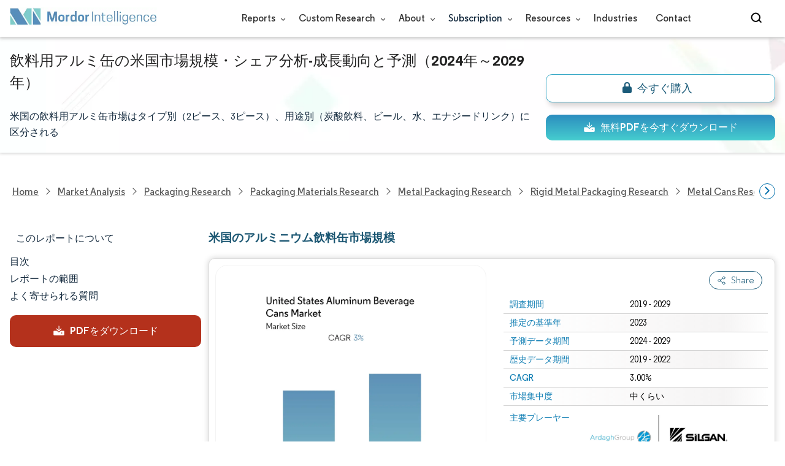

--- FILE ---
content_type: text/html; charset=utf-8
request_url: https://www.mordorintelligence.com/ja/industry-reports/united-states-aluminum-beverage-cans-market
body_size: 28103
content:
<!DOCTYPE html><html lang="ja" dir="ltr"><head><meta charset="utf-8"><meta name="viewport" content="width=device-width,initial-scale=1,shrink-to-fit=no"><meta http-equiv="X-UA-Compatible" content="IE=Edge"><title>飲料用アルミ缶の米国市場規模・シェア分析 -産業調査レポート -成長トレンド</title><meta lang="ja" name="keywords" content="米国アルミ缶市場, 米国アルミ缶市場シェア, 米国アルミ缶市場規模, 米国アルミ缶市場レポート"><meta name="description" content="米国の飲料用アルミ缶市場は、2027年までに年平均成長率3％で成長する見通しである。金属としてのアルミニウムのリサイクル可能性は、市場における金属缶の消費に影響を与える主な要因の一つである。"><link rel="canonical" href="https://www.mordorintelligence.com/ja/industry-reports/united-states-aluminum-beverage-cans-market"><link rel="alternate" hreflang="x-default" href="https://www.mordorintelligence.com/industry-reports/united-states-aluminum-beverage-cans-market"><link rel="alternate" hreflang="en" href="https://www.mordorintelligence.com/industry-reports/united-states-aluminum-beverage-cans-market"><link rel="alternate" hreflang="ar" href="https://www.mordorintelligence.com/ar/industry-reports/united-states-aluminum-beverage-cans-market"><link rel="alternate" hreflang="zh-CN" href="https://www.mordorintelligence.com/zh-CN/industry-reports/united-states-aluminum-beverage-cans-market"><link rel="alternate" hreflang="fr" href="https://www.mordorintelligence.com/fr/industry-reports/united-states-aluminum-beverage-cans-market"><link rel="alternate" hreflang="de" href="https://www.mordorintelligence.com/de/industry-reports/united-states-aluminum-beverage-cans-market"><link rel="alternate" hreflang="ja" href="https://www.mordorintelligence.com/ja/industry-reports/united-states-aluminum-beverage-cans-market"><link rel="alternate" hreflang="pt" href="https://www.mordorintelligence.com/pt/industry-reports/united-states-aluminum-beverage-cans-market"><link rel="alternate" hreflang="ru" href="https://www.mordorintelligence.com/ru/industry-reports/united-states-aluminum-beverage-cans-market"><link rel="alternate" hreflang="es" href="https://www.mordorintelligence.com/es/industry-reports/united-states-aluminum-beverage-cans-market"><link rel="alternate" hreflang="vi" href="https://www.mordorintelligence.com/vi/industry-reports/united-states-aluminum-beverage-cans-market"><link rel="preload" href="/express-img/rd-background.webp" as="image" fetchpriority="high"><link rel="preload" href="/express-img/rd-background_mobile.webp" as="image" fetchpriority="high"><link rel="preload" media="screen and (min-width: 601px)" as="font" href="/express-fonts/Regular-Bold.woff2" type="font/woff2" crossorigin><link rel="preload" media="screen and (min-width: 601px)" as="font" href="/express-fonts/Regular-Medium.woff2" type="font/woff2" crossorigin><link rel="preload" media="screen and (min-width: 601px)" as="font" href="/express-fonts/Regular-Semibold.woff2" type="font/woff2" crossorigin><link rel="preload" media="screen and (min-width: 601px)" as="font" href="/express-fonts/Regular-Regular.woff2" type="font/woff2" crossorigin><link rel="preload" href="/v1.0.1/styles/test-flashrd.min.css" as="style"><link rel="preload" href="/v1.0.1/express-js/eventDrivenImports.js" as="script"><link rel="preload" href="/v1.0.1/express-js/non-async-lcp-translated.min.js" as="script"><link rel="preload" href="/v1.0.1/express-js/defer-lcp-translated.min.js" as="script"><link rel="preload" href="/v1.0.1/express-stylesheets/discount-banner.min.css" as="style"><link rel="icon" href="https://s3.mordorintelligence.com/favicon.ico" type="image/x-icon"><script src="/v1.0.1/express-js/eventDrivenImports.js" defer="defer"></script><meta property="og:title" content="米国のアルミニウム飲料缶 市場規模 | Mordor Intelligence"><meta property="og:image" content="https://s3.mordorintelligence.com/united-states-aluminum-beverage-cans-market/market-snapshot.webp?share=true"><meta property="og:url" content="https://www.mordorintelligence.com/ja/industry-reports/united-states-aluminum-beverage-cans-market"><meta property="og:description" content="米国のアルミニウム飲料缶市場は、予測期間（2024年から2029年）中に3％のCAGRを記録すると予測されています"><meta property="og:type" content="website"><meta property="og:site_name" content="Mordor Intelligence"><meta name="twitter:card" content="summary_large_image"><meta name="twitter:site" content="@MordorIntel"><meta name="twitter:url" content="https://www.mordorintelligence.com/ja/industry-reports/united-states-aluminum-beverage-cans-market"><meta name="twitter:title" content="米国のアルミニウム飲料缶 市場規模 | Mordor Intelligence"><meta name="twitter:description" content="米国のアルミニウム飲料缶市場は、予測期間（2024年から2029年）中に3％のCAGRを記録すると予測されています"><meta name="twitter:image" content="https://s3.mordorintelligence.com/united-states-aluminum-beverage-cans-market/market-snapshot.webp?share=true"><link rel="stylesheet" href="/v1.0.1/styles/test-flashrd.min.css"><link rel="stylesheet" href="/v1.0.1/express-stylesheets/discount-banner.min.css"><script data-cfasync="false" nonce="1832cb57-8995-47c7-a28f-3581e7486b6b">try{(function(w,d){!function(j,k,l,m){if(j.zaraz)console.error("zaraz is loaded twice");else{j[l]=j[l]||{};j[l].executed=[];j.zaraz={deferred:[],listeners:[]};j.zaraz._v="5874";j.zaraz._n="1832cb57-8995-47c7-a28f-3581e7486b6b";j.zaraz.q=[];j.zaraz._f=function(n){return async function(){var o=Array.prototype.slice.call(arguments);j.zaraz.q.push({m:n,a:o})}};for(const p of["track","set","debug"])j.zaraz[p]=j.zaraz._f(p);j.zaraz.init=()=>{var q=k.getElementsByTagName(m)[0],r=k.createElement(m),s=k.getElementsByTagName("title")[0];s&&(j[l].t=k.getElementsByTagName("title")[0].text);j[l].x=Math.random();j[l].w=j.screen.width;j[l].h=j.screen.height;j[l].j=j.innerHeight;j[l].e=j.innerWidth;j[l].l=j.location.href;j[l].r=k.referrer;j[l].k=j.screen.colorDepth;j[l].n=k.characterSet;j[l].o=(new Date).getTimezoneOffset();if(j.dataLayer)for(const t of Object.entries(Object.entries(dataLayer).reduce((u,v)=>({...u[1],...v[1]}),{})))zaraz.set(t[0],t[1],{scope:"page"});j[l].q=[];for(;j.zaraz.q.length;){const w=j.zaraz.q.shift();j[l].q.push(w)}r.defer=!0;for(const x of[localStorage,sessionStorage])Object.keys(x||{}).filter(z=>z.startsWith("_zaraz_")).forEach(y=>{try{j[l]["z_"+y.slice(7)]=JSON.parse(x.getItem(y))}catch{j[l]["z_"+y.slice(7)]=x.getItem(y)}});r.referrerPolicy="origin";r.src="/cdn-cgi/zaraz/s.js?z="+btoa(encodeURIComponent(JSON.stringify(j[l])));q.parentNode.insertBefore(r,q)};["complete","interactive"].includes(k.readyState)?zaraz.init():j.addEventListener("DOMContentLoaded",zaraz.init)}}(w,d,"zarazData","script");window.zaraz._p=async d$=>new Promise(ea=>{if(d$){d$.e&&d$.e.forEach(eb=>{try{const ec=d.querySelector("script[nonce]"),ed=ec?.nonce||ec?.getAttribute("nonce"),ee=d.createElement("script");ed&&(ee.nonce=ed);ee.innerHTML=eb;ee.onload=()=>{d.head.removeChild(ee)};d.head.appendChild(ee)}catch(ef){console.error(`Error executing script: ${eb}\n`,ef)}});Promise.allSettled((d$.f||[]).map(eg=>fetch(eg[0],eg[1])))}ea()});zaraz._p({"e":["(function(w,d){})(window,document)"]});})(window,document)}catch(e){throw fetch("/cdn-cgi/zaraz/t"),e;};</script></head><body><header id="header" class="site-header-wrapper"><div id="regular-rd" class="container new-nav-container" style="height:60px"><div class="logo-nav-button"><button class="menu-toggle-button" style="margin-right:10px" aria-label="menu-toggle-icon"><span class="bar"></span> <span class="bar"></span> <span class="bar"></span></button> <a href="https://www.mordorintelligence.com" title="Go to Mordor's home page" aria-label="Visit Mordor's home page"><picture><source media="(max-width: 968px)" srcset="/express-img/optimize-imgs/mordor_mobile_logo.webp"><img alt="logo" class="mi-logo" loading="lazy" src="/express-img/optimize-imgs/mordor_logo_optimize.webp"></picture></a></div><nav id="navigations-bar" role="navigation" class="nav-items-container"><ul class="nav-items"><li class="nav-item has-dropdown store-item"><a href="https://www.mordorintelligence.com/market-analysis">Reports <span class="drop_arrow"></span></a><ul class="dropdown dropdown-big"><li class="dropdown-nav-item"><a href="https://www.mordorintelligence.com/market-analysis/aerospace-defense" target="_blank">Aerospace &amp; Defense</a></li><li class="dropdown-nav-item"><a href="https://www.mordorintelligence.com/market-analysis/agriculture" target="_blank">Agriculture</a></li><li class="dropdown-nav-item"><a href="https://www.mordorintelligence.com/market-analysis/animal-nutrition" target="_blank">Animal Nutrition &amp; Wellness</a></li><li class="dropdown-nav-item"><a href="https://www.mordorintelligence.com/market-analysis/automotive" target="_blank">Automotive</a></li><li class="dropdown-nav-item"><a href="https://www.mordorintelligence.com/market-analysis/chemicals-materials" target="_blank">Chemicals &amp; Materials</a></li><li class="dropdown-nav-item"><a href="https://www.mordorintelligence.com/market-analysis/consumer-goods-and-services" target="_blank">Consumer Goods and Services</a></li><li class="dropdown-nav-item"><a href="https://www.mordorintelligence.com/market-analysis/energy-power" target="_blank">Energy &amp; Power</a></li><li class="dropdown-nav-item"><a href="https://www.mordorintelligence.com/market-analysis/financial-services-and-investment-intelligence" target="_blank">Financial Services and Investment Intelligence</a></li><li class="dropdown-nav-item"><a href="https://www.mordorintelligence.com/market-analysis/food-beverage" target="_blank">Food &amp; Beverage</a></li><li class="dropdown-nav-item"><a href="https://www.mordorintelligence.com/market-analysis/healthcare" target="_blank">Healthcare</a></li><li class="dropdown-nav-item"><a href="https://www.mordorintelligence.com/market-analysis/home-property-improvement" target="_blank">Home and Property Improvement</a></li><li class="dropdown-nav-item"><a href="https://www.mordorintelligence.com/market-analysis/hospitality-and-tourism" target="_blank">Hospitality and Tourism</a></li><li class="dropdown-nav-item"><a href="https://www.mordorintelligence.com/market-analysis/logistics" target="_blank">Logistics</a></li><li class="dropdown-nav-item"><a href="https://www.mordorintelligence.com/market-analysis/manufacturing-products-and-services" target="_blank">Manufacturing Products and Services</a></li><li class="dropdown-nav-item"><a href="https://www.mordorintelligence.com/market-analysis/packaging" target="_blank">Packaging</a></li><li class="dropdown-nav-item"><a href="https://www.mordorintelligence.com/market-analysis/professional-and-commercial-services" target="_blank">Professional and Commercial Services</a></li><li class="dropdown-nav-item"><a href="https://www.mordorintelligence.com/market-analysis/real-estate-and-construction" target="_blank">Real Estate and Construction</a></li><li class="dropdown-nav-item"><a href="https://www.mordorintelligence.com/market-analysis/retail" target="_blank">Retail</a></li><li class="dropdown-nav-item"><a href="https://www.mordorintelligence.com/market-analysis/technology-media-and-telecom" target="_blank">Technology, Media and Telecom</a></li></ul></li><li class="nav-item has-dropdown has-mobile-dropdown store-item cr-items"><a href="https://www.mordorintelligence.com/custom-research">Custom Research <span class="drop_arrow"></span></a><ul class="dropdown mobile-dropdown cr-dropdown"><li class="dropdown-nav-item" style="width:270px;margin-bottom:6px"><div style="display:flex;align-items:center"><a href="https://www.mordorintelligence.com/custom-research" onclick='localStorage.setItem("tabId","Market & Industry Intelligence"),localStorage.setItem("scrollId","custom-research-offering")' target="_blank">Market & Industry Intelligence</a></div></li><li class="dropdown-nav-item" style="width:270px;margin-bottom:6px"><div style="display:flex;align-items:center"><a href="https://www.mordorintelligence.com/custom-research" onclick='localStorage.setItem("tabId","Customer & Partner Intelligence"),localStorage.setItem("scrollId","custom-research-offering")' target="_blank">Customer & Partner Intelligence</a></div></li><li class="dropdown-nav-item" style="width:270px;margin-bottom:6px"><div style="display:flex;align-items:center"><a href="https://www.mordorintelligence.com/custom-research" onclick='localStorage.setItem("tabId","Product & Pricing Insights"),localStorage.setItem("scrollId","custom-research-offering")' target="_blank">Product & Pricing Insights</a></div></li><li class="dropdown-nav-item" style="width:270px;margin-bottom:6px"><div style="display:flex;align-items:center"><a href="https://www.mordorintelligence.com/custom-research" onclick='localStorage.setItem("tabId","Competitive & Investment Intelligence"),localStorage.setItem("scrollId","custom-research-offering")' target="_blank">Competitive & Investment Intelligence</a></div></li><li class="dropdown-nav-item" style="width:270px;margin-bottom:4px"><div style="display:flex;align-items:center"><a href="https://www.mordorintelligence.com/custom-research" onclick='localStorage.setItem("tabId","Primary Research and Data Services"),localStorage.setItem("scrollId","custom-research-offering")' target="_blank">Primary Research and Data Services</a></div></li></ul><span class="mobile-drop drop_arrow"></span></li><li class="nav-item has-dropdown has-mobile-dropdown store-item about-items"><a href="https://www.mordorintelligence.com/about-us">About <span class="drop_arrow"></span></a><ul class="dropdown mobile-dropdown about-drowpdown" style="min-width:200px"><li class="dropdown-nav-item" style="margin-bottom:5px"><a href="https://www.mordorintelligence.com/about-us/our-team" target="_blank">Our Team</a></li><li class="dropdown-nav-item" style="margin-bottom:5px"><a href="https://www.mordorintelligence.com/about-us/clients" target="_blank">Our Clients</a></li><li class="dropdown-nav-item" style="margin-bottom:5px"><a href="https://www.mordorintelligence.com/about-us/partners" target="_blank">Our Partners</a></li><li class="dropdown-nav-item" style="margin-bottom:5px"><a href="https://www.mordorintelligence.com/about-us/media" target="_blank">Media</a></li><li class="dropdown-nav-item" style="margin-bottom:5px"><a href="https://www.mordorintelligence.com/about-us/csr" target="_blank">Social Responsibility</a></li><li class="dropdown-nav-item" style="margin-bottom:5px"><a href="https://www.mordorintelligence.com/about-us/awards" target="_blank">Awards &amp; Recognition</a></li><li class="dropdown-nav-item" style="margin-bottom:5px"><a href="https://www.mordorintelligence.com/about-us/faqs" target="_blank">FAQs</a></li><li class="dropdown-nav-item" style="margin-bottom:5px"><a href="https://www.mordorintelligence.com/careers" target="_blank">Careers</a></li></ul><span class="mobile-drop drop_arrow"></span></li><li class="nav-item has-dropdown has-mobile-dropdown store-item sbsc-items" style="font-family:regular_semibold">Subscription <span class="drop_arrow"></span><ul class="dropdown mobile-dropdown sbsc-dropdown" style="min-width:200px"><li class="dropdown-nav-item" style="margin-bottom:5px;width:230px"><a href="https://www.mordorintelligence.com/synapse?utm_source=top_navigation" target="_blank">Market Research Subscription</a></li><li class="dropdown-nav-item" style="margin-bottom:5px;width:230px"><a href="https://www.mordorintelligence.com/data-center-intelligence-database?utm_source=top_navigation" target="_blank">Data Center Intelligence</a></li></ul><span class="mobile-drop drop_arrow"></span></li><li class="nav-item has-dropdown has-mobile-dropdown store-item resource-items"><a href="https://www.mordorintelligence.com/signal">Resources <span class="drop_arrow"></span></a><ul class="dropdown mobile-dropdown resources-dropdown" style="min-width:200px"><li class="dropdown-nav-item" style="margin-bottom:5px"><a href="https://www.mordorintelligence.com/signal/insights" target="_blank">Insights</a></li><li class="dropdown-nav-item" style="margin-bottom:5px"><a href="https://www.mordorintelligence.com/signal/case-studies" target="_blank">Case Studies</a></li></ul><span class="mobile-drop drop_arrow"></span></li><li class="nav-item"><a href="https://www.mordorintelligence.com/industries" target="_blank">Industries</a></li><li class="nav-item"><a href="https://www.mordorintelligence.com/contact-us">Contact</a></li><li class="nav-item phone-no"><a href="tel:16177652493"><svg xmlns="http://www.w3.org/2000/svg" width="15" height="15" viewBox="0 0 24 24"><path d="M21.384,17.752a2.108,2.108,0,0,1-.522,3.359,7.543,7.543,0,0,1-5.476.642C10.5,20.523,3.477,13.5,2.247,8.614a7.543,7.543,0,0,1,.642-5.476,2.108,2.108,0,0,1,3.359-.522L8.333,4.7a2.094,2.094,0,0,1,.445,2.328A3.877,3.877,0,0,1,8,8.2c-2.384,2.384,5.417,10.185,7.8,7.8a3.877,3.877,0,0,1,1.173-.781,2.092,2.092,0,0,1,2.328.445Z"/></svg> +1 617-765-2493</a></li></ul></nav><div class="d-flex search-box"><input id="search" name="search" class="search-reports-input" placeholder="Search Reports..." autocomplete="off"> <button class="open-search-button" aria-label="Open-search" id="clicked-on-search" style="margin-right:10px;padding-top:14px"><span class="search_open_icon"></span></button> <button class="close-search-button" aria-label="Close-search"><svg width="16" height="16" viewBox="0 0 24 24" fill="none" xmlns="http://www.w3.org/2000/svg"><line x1="4" y1="4" x2="20" y2="20" stroke="black" stroke-width="3" stroke-linecap="round"></line><line x1="4" y1="20" x2="20" y2="4" stroke="black" stroke-width="3" stroke-linecap="round"></line></svg></button></div></div></header><script>document.addEventListener("DOMContentLoaded",function(){const e=document.querySelector(".menu-toggle-button"),t=document.querySelector(".search-box"),n=document.querySelector(".nav-items-container"),s=document.querySelector(".open-search-button"),o=document.querySelector(".close-search-button"),r=document.querySelector(".search-reports-input"),l=document.querySelectorAll(".mobile-drop"),d=document.querySelectorAll(".has-mobile-dropdown"),a=document.getElementsByClassName("dropdown"),i=e;i&&(i.setAttribute("aria-controls","main-navigation"),i.setAttribute("aria-expanded","false"),i.addEventListener("click",function(){const e="true"===i.getAttribute("aria-expanded");i.setAttribute("aria-expanded",String(!e))})),d[1].addEventListener("mouseenter",()=>{a[2].style.setProperty("display","flex","important")}),d[1].addEventListener("mouseleave",()=>{a[2].style.display="none"}),l[1].addEventListener("mouseenter",()=>{a[2].style.setProperty("display","flex","important")}),l[1].addEventListener("mouseleave",()=>{a[2].style.display="none"}),e.addEventListener("click",()=>{e.classList.toggle("active"),n.classList.toggle("active"),"none"===t.style.display?t.style.display="block":t.style.display="none"}),e.addEventListener("keydown",t=>{"Enter"!==t.key&&" "!==t.key||(t.preventDefault(),e.click())}),s.addEventListener("click",()=>{r.classList.add("active"),s.style.display="none",o.style.display="inline",r.focus()}),o.addEventListener("click",()=>{r.classList.remove("active"),s.style.display="inline",o.style.display="none",r.value=""}),document.addEventListener("click",e=>{r.contains(e.target)||s.contains(e.target)||o.contains(e.target)||(r.classList.remove("active"),s.style.display="inline",o.style.display="none",r.value="")});const c=document.querySelector(".cr-items"),y=document.querySelector(".cr-dropdown");c.addEventListener("mouseenter",()=>{y.style.setProperty("display","flex","important")}),c.addEventListener("mouseleave",()=>{y.style.display="none"});const u=document.querySelector(".resource-items"),m=document.querySelector(".resources-dropdown");u.addEventListener("mouseenter",()=>{m.style.setProperty("display","flex","important")}),u.addEventListener("mouseleave",()=>{m.style.display="none"});const p=document.querySelector(".sbsc-items"),v=document.querySelector(".sbsc-dropdown");p.addEventListener("mouseenter",()=>{v.style.setProperty("display","flex","important")}),p.addEventListener("mouseleave",()=>{v.style.display="none"})})</script><div class="flex rd-heading-section rd-banner"><div class="flex container rd-header"><div class="flex intro-info"><h1 class="report-title">飲料用アルミ缶の米国市場規模・シェア分析-成長動向と予測（2024年～2029年）</h1><p class="short-description">米国の飲料用アルミ缶市場はタイプ別（2ピース、3ピース）、用途別（炭酸飲料、ビール、水、エナジードリンク）に区分される</p><div class="flex report-action-buttons"></div></div></div><div class="bottom-shadow"></div></div><style>.breadcrumb-wrapper{max-width:1280px;display:flex;align-items:center;position:relative;margin-bottom:1rem!important;margin-top:-2rem!important;padding:0 1rem!important}.breadcrumb-container{display:flex;align-items:center;gap:8px;overflow-x:auto;white-space:nowrap;scroll-behavior:smooth;scrollbar-width:none;-ms-overflow-style:none;flex:1;flex-wrap:nowrap;justify-content:start!important;margin-bottom:0!important;margin-top:0!important;padding:0!important}.breadcrumb-container::-webkit-scrollbar{display:none}.breadcrumb_arrow{flex-shrink:0}.breadcrumb-btn{background:#fff;cursor:pointer;padding:0!important;font-size:14px;user-select:none;display:none;border:1px solid rgb(0 111 171);border-radius:50%;width:26px;height:26px}.breadcrumb-btn.left{margin-right:.5rem!important}.breadcrumb-btn.right{margin-left:.5rem!important}.breadcrumb-btn svg{margin:0!important}.breadcrumb-btn:hover{background:#f3f4f6}</style><div class="breadcrumb-wrapper container mx-auto"><button class="breadcrumb-btn left" aria-label="Scroll left"><svg xmlns="http://www.w3.org/2000/svg" width="22" height="22" viewBox="0 0 24 24" fill="none" stroke="currentColor" stroke-width="2" stroke-linecap="round" stroke-linejoin="round" class="lucide lucide-chevron-left text-Primary-Blue-950" aria-hidden="true" style="color:rgb(0 111 171)"><path d="m15 18-6-6 6-6"></path></svg></button><nav role="navigation" aria-label="Breadcrumb" class="breadcrumb-container container mx-auto breadcrumb"><a href="https://www.mordorintelligence.com" target="_blank"><span>Home</span></a> <span class="breadcrumb_arrow"></span> <a href="https://www.mordorintelligence.com/market-analysis" target="_blank"><span>Market Analysis</span> </a><span class="breadcrumb_arrow"></span> <a href="https://www.mordorintelligence.com/market-analysis/packaging" target="_blank"><span>Packaging Research </span></a><span class="breadcrumb_arrow"></span> <a href="https://www.mordorintelligence.com/market-analysis/packaging-materials" target="_blank"><span>Packaging Materials Research </span></a><span class="breadcrumb_arrow"></span> <a href="https://www.mordorintelligence.com/market-analysis/metal-packaging" target="_blank"><span>Metal Packaging Research </span></a><span class="breadcrumb_arrow"></span> <a href="https://www.mordorintelligence.com/market-analysis/rigid-metal-packaging" target="_blank"><span>Rigid Metal Packaging Research </span></a><span class="breadcrumb_arrow"></span> <a href="https://www.mordorintelligence.com/market-analysis/metal-cans" target="_blank"><span>Metal Cans Research </span></a><span class="breadcrumb_arrow"></span> <a href="https://www.mordorintelligence.com/market-analysis/beverage-cans" target="_blank"><span>Beverage Cans Research </span></a><span class="breadcrumb_arrow"></span> <a href="https://www.mordorintelligence.com/industry-reports/united-states-aluminum-beverage-cans-market" target="_blank"><span class="last notranslate">United States Aluminum Beverage Cans Market </span></a><span class="breadcrumb_arrow"></span> <a href="https://www.mordorintelligence.com/ja/industry-reports/united-states-aluminum-beverage-cans-market" target="_blank"><span class="last">米国飲料用アルミ缶市場</span></a></nav><button class="breadcrumb-btn right" aria-label="Scroll right"><svg xmlns="http://www.w3.org/2000/svg" width="22" height="22" viewBox="0 0 24 24" fill="none" stroke="currentColor" stroke-width="2" stroke-linecap="round" stroke-linejoin="round" class="lucide lucide-chevron-right text-Primary-Blue-950" aria-hidden="true" style="color:rgb(0 111 171)"><path d="m9 18 6-6-6-6"></path></svg></button></div><script>const breadcrumb=document.querySelector(".breadcrumb-container"),leftBtn=document.querySelector(".breadcrumb-btn.left"),rightBtn=document.querySelector(".breadcrumb-btn.right"),SCROLL_AMOUNT=200;function updateBreadcrumbArrows(){const e=breadcrumb.scrollLeft<=10,r=Math.ceil(breadcrumb.scrollLeft+breadcrumb.clientWidth)>=breadcrumb.scrollWidth-1;leftBtn.style.display=e?"none":"block",rightBtn.style.display=r?"none":"block"}leftBtn.addEventListener("click",()=>{breadcrumb.scrollBy({left:-200,behavior:"smooth"})}),rightBtn.addEventListener("click",()=>{breadcrumb.scrollBy({left:200,behavior:"smooth"})}),breadcrumb.addEventListener("scroll",updateBreadcrumbArrows),window.addEventListener("load",()=>{breadcrumb.scrollLeft=0,updateBreadcrumbArrows()}),window.addEventListener("resize",updateBreadcrumbArrows)</script><div id="container" class="container flex justify-between align-start main-container-wrapper"><aside class="toc-navigation flex-25"><nav role="navigation" class="rd-page-navigation"><ul class="main-nav-list"><li><span class="about-report-link">このレポートについて</span><ul class="about-report-menu"><li data-section="market-snapshot-section" class="nav-links-rd active-nav-link">マーケットスナップショット</li><li data-section="market-overview-section" class="nav-links-rd">市場概要</li><li data-section="market-trends-section" class="nav-links-rd">主な市場動向</li><li data-section="competitive-landscape-section" class="nav-links-rd">競争環境</li><li data-section="major-players-section" class="nav-links-rd">主要プレーヤー</li><li data-section="recent-developments-section" class="nav-links-rd">業界の動向</li></ul></li><li data-section="table-of-content-section" id="clicked-on-toc">目次</li><li data-section="scope-of-the-report-section">レポートの範囲</li><li data-section="frequently-asked-questions-section">よく寄せられる質問</li></ul><button id="download-sample-left" class="static-free-sample-btn req-samplepopup main-download-samplebtn rd-nav-lead-form downloadSampleDesktopMobile flex justify-center align-center" data-but-type="main-section-sample" data-toggle="modal" data-target="#downloadSampleModal" style="--left-download-sample-button-text:'PDFをダウンロード'"><svg xmlns="http://www.w3.org/2000/svg" width="20" height="20" viewBox="0 0 256 256"><rect width="256" height="256" fill="none"/><path fill="#fff" d="M122.34326,133.65723c.02588.02588.05469.04785.08106.07324.16211.15771.32861.31152.50341.45508.09766.08008.20118.15039.30176.22558.1084.08106.21485.165.32764.24073.11621.07812.2373.1455.35693.21679.10449.0625.20655.12793.31446.18555.12011.06445.24414.11914.36669.17676.11426.0542.22657.11084.34327.15967.11816.04882.23925.08837.35937.13134.126.04541.251.09375.37988.13282.11963.03613.24122.063.36231.09326.13184.0332.26269.07031.397.09716.13965.02735.28028.04395.42041.064.11817.01709.23389.03906.353.05078.26269.02588.52588.04.78955.04s.52686-.01416.78955-.04c.11914-.01172.23486-.03369.353-.05078.14013-.02.28076-.03662.42041-.064.13428-.02685.26513-.064.397-.09716.12109-.03028.24268-.05713.36231-.09326.1289-.03907.2539-.08741.37988-.13282.12012-.043.24121-.08252.35937-.13134.1167-.04883.229-.10547.34327-.15967.12255-.05762.24658-.11231.36669-.17676.10791-.05762.21-.12305.31446-.18555.11963-.07129.24072-.13867.35693-.21679.11279-.07569.21924-.15967.32764-.24073.10058-.07519.2041-.1455.30176-.22558.17822-.14649.34765-.30225.51269-.46338.023-.023.04883-.042.07178-.06494l48-48a8.00018,8.00018,0,1,0-11.31348-11.31446L136,108.68652V24a8,8,0,0,0-16,0v84.68652L85.65674,74.34277A8.00018,8.00018,0,0,0,74.34326,85.65723Z"/><path fill="#fff" d="M224,120H169.94141L144.9707,144.9707a24.00066,24.00066,0,0,1-33.9414,0L86.05859,120H32a16.01833,16.01833,0,0,0-16,16v64a16.01833,16.01833,0,0,0,16,16H224a16.01833,16.01833,0,0,0,16-16V136A16.01833,16.01833,0,0,0,224,120Zm-35.99951,60a12,12,0,1,1,12-12A12,12,0,0,1,188.00049,180Z"/></svg> <span class="cta-submit">PDFをダウンロード</span></button></nav></aside><main role="main" id="main" class="flex-74"><section id="market-snapshot-section"><div class="page-content_selectBox"><h2>米国のアルミニウム飲料缶市場規模</h2></div><div class="market-snapshot-wrapper flex justify-between align-stretch"><div class="overview-points-list flex-49 share-feature-end"><table style="width:100%" class="no margin"><tbody><tr class="overview-points"><td class="overview-label">調査期間</td><td class="overview-value">2019 - 2029</td></tr><tr class="overview-points"><td class="overview-label">推定の基準年</td><td class="overview-value">2023</td></tr><tr class="overview-points"><td class="overview-label">予測データ期間</td><td class="overview-value">2024 - 2029</td></tr><tr class="overview-points"><td class="overview-label">歴史データ期間</td><td class="overview-value">2019 - 2022</td></tr><tr class="overview-points"><td class="overview-label">CAGR</td><td class="overview-value">3.00%</td></tr><tr class="overview-points"><td class="overview-label">市場集中度</td><td class="overview-value">中くらい</td></tr><tr class="overview-points"><td class="key-player-images"><h3 class="snapshop-logos-title">主要プレーヤー</h3><picture><source media="(min-width: 1024px)" srcset="https://s3.mordorintelligence.com/united-states-aluminum-beverage-cans-market/united-states-aluminum-beverage-cans-market_1626193857325_us_cans_comp.webp 250w" sizes="(min-width: 1024px) 250px"><source media="(min-width: 768px)" srcset="https://s3.mordorintelligence.com/united-states-aluminum-beverage-cans-market/united-states-aluminum-beverage-cans-market_1626193857325_us_cans_comp.webp 250w" sizes="(min-width: 768px) 250px"><source media="(max-width: 767px)" srcset="https://s3.mordorintelligence.com/united-states-aluminum-beverage-cans-market/united-states-aluminum-beverage-cans-market_1626193857325_us_cans_comp.webp 100w" sizes="(max-width: 767px) 100vw"><img class="embed-code-context market-players rd-img" title="米国飲料用アルミ缶市場 主要プレーヤー" loading="lazy" src="https://s3.mordorintelligence.com/united-states-aluminum-beverage-cans-market/united-states-aluminum-beverage-cans-market_1626193857325_us_cans_comp.webp" alt="主要なプレイヤー： 米国飲料用アルミ缶市場 業界" width="250" height="141" style="object-fit:contain" data-description=""></picture><p class="major-player-disclaimer mt-1">*免責事項:主要選手の並び順不同</p></td></tr></tbody></table></div><div class="market-summary-graph flex-49"><figure><picture><source type="image/webp" media="(min-width: 1024px)" srcset="https://s3.mordorintelligence.com/united-states-aluminum-beverage-cans-market/1626192959105_united-states-aluminum-beverage-cans-market_Market_Summary.webp 300w" sizes="(min-width: 1024px) 300px"><source type="image/webp" media="(min-width: 768px)" srcset="https://s3.mordorintelligence.com/united-states-aluminum-beverage-cans-market/1626192959105_united-states-aluminum-beverage-cans-market_Market_Summary.webp 300w" sizes="(min-width: 768px) 300px"><source type="image/webp" media="(max-width: 767px)" srcset="https://s3.mordorintelligence.com/united-states-aluminum-beverage-cans-market/1626192959105_united-states-aluminum-beverage-cans-market_Market_Summary.webp 100w" sizes="(max-width: 767px) 100vw"><img title="米国飲料用アルミ缶市場 サイズ" class="rd-img market-size-graph" loading="lazy" width="300" height="390" src="https://s3.mordorintelligence.com/united-states-aluminum-beverage-cans-market/1626192959105_united-states-aluminum-beverage-cans-market_Market_Summary.webp" alt="米国のアルミニウム飲料缶市場規模" data-description="米国のアルミニウム飲料缶市場は、予測期間（2024年から2029年）中に3％のCAGRを記録すると予測されています"></picture><figcaption class="cc-attribution mt-1 visually-hidden" style="margin-top:10px;font-size:12px;padding:0 10px 10px">画像 © Mordor Intelligence。再利用にはCC BY 4.0の表示が必要です。</figcaption></figure></div></div></section><section id="market-overview-section" class="market-analysis-section discount-banner-show-trigger"><h2>飲料用アルミ缶の米国市場分析</h2><p>米国のアルミ飲料缶市場規模は2024年にUSD 27.31 billionと推定され、2029年にはUSD 31.47 billionに達すると予測され、予測期間中（2024-2029）に2.88%の年平均成長率で成長すると予測される。</p><p></p><ul><li>さらに、SPグローバル社によると、圧延工場やビレット再溶解工場を含む国内のアルミメーカーは、需要の顕著な落ち込みを目の当たりにし、これに対応して断続的に生産を停止したり、場合によっては30％～40％程度の減産、あるいはその両方を組み合わせた操業を行っていた。そのため、この地域のアルミ缶市場にも影響が出ている。</li><li>アルミ缶は、廃棄が簡単でリサイクルに有利なため、飲料業界で使用されている。また、アルミ缶は製品の保存性を高める。炭酸飲料、エネルギー飲料、アルコール飲料は、飲料用アルミ缶の主なエンドユーザーである。</li><li>米国を含む北米地域では、スチールやアルミでできた金属缶が主に好まれている。これらの素材は柔らかく軽量であるなどの重要な特性を持っているため、メーカーは物流に関連するコストを節約することができる。</li><li>また、同地域ではビールや炭酸飲料など、アルコール飲料と非アルコール飲料の消費が増加しているため、アルミ缶の需要も大きい。アルコール・タバコ税貿易局によると、2020年に米国で生産されたビールの量は1億7995万バレルであった。また、Beer Institute 2020 Reportによると、アメリカのビールメーカーは毎年360億個のアルミ缶を使用している。</li></ul></section><section id="market-trends-section" class="market-trends-section"><h2>飲料用アルミ缶の米国市場動向</h2><h3>金属包装の高いリサイクル率が市場成長を牽引する見込み</h3><ul><li>世界中で環境に対する関心が高まり、使用される包装資材の種類に対する意識が高まっている。包装材製造のエネルギー消費量の多さは、リサイクルを後押しする要因のひとつである。天然埋蔵量の減少、地球温暖化、プラスチックが環境に与える影響は、消費者の需要に影響を与える主要な傾向である。</li><li>環境保護団体による取り組みやソーシャルメディアへの露出の高さによって、ユーザーの意識が高まり、今や国民のほとんどが環境への影響を認識し、こうした問題への対策を講じようとしている。消費者は環境負荷の少ない包装製品を求めている。多くのユーザーがプラスチックの使用をやめ、リサイクル製品への需要が高まっている。そのため、金属製の包装製品に対する高い需要が生まれている。</li><li>金属としてのアルミニウムのリサイクル可能性は、市場における金属缶の消費に影響を与える主な要因のひとつである。金属缶は100％リサイクル可能であり、使用されている金属全体の推定30％がリサイクルから生み出されている。</li><li>金属缶、特にアルミ缶は、最もリサイクルされる包装単位である。そのため、プラスチックや紙といった他の素材を差し置いて、あらゆる業界のブランドにとって好ましい包装材料となっている。米国では、毎分105,784個という驚異的な数のアルミ缶がリサイクルされており、全体のリサイクル率はほぼ50％と、あらゆる飲料容器の中で最も高いリサイクル率を誇っている。</li><li>飲料用アルミ缶は、世界で最もリサイクルされている飲料容器のひとつであり、世界のリサイクル率は現在75％に達している。 また、アルミニウムは無限にリサイクル可能であるため、生産されたアルミニウムの75％はまだ流通しています。このため、アルミニウムは米国やカナダでのリサイクルに適しています。</li><li>さらに、アルミを含む金属缶の回収率は平均70％で、市場に出回っている他のどの包装材よりも高い。リサイクルされた金属缶を処理するために消費されるエネルギーは、一次金属缶の製造に使用されるエネルギーよりも5％多い。このように、業界はリサイクルの採用に向けて強力に推進しており、政府の取り組みと消費者の支持がこの傾向を後押ししている。</li></ul><div class="img-container flex justify-center align-center"><figure><picture><source media="(min-width: 1024px)" srcset="https://s3.mordorintelligence.com/united-states-aluminum-beverage-cans-market/united-states-aluminum-beverage-cans-market_1626192816917_us_caps_g1.webp 750w" sizes="(min-width: 1024px) 750px"><source media="(min-width: 768px)" srcset="https://s3.mordorintelligence.com/united-states-aluminum-beverage-cans-market/united-states-aluminum-beverage-cans-market_1626192816917_us_caps_g1.webp 750w" sizes="(min-width: 768px) 750px"><source media="(max-width: 767px)" srcset="https://s3.mordorintelligence.com/united-states-aluminum-beverage-cans-market/united-states-aluminum-beverage-cans-market_1626192816917_us_caps_g1.webp 100w" sizes="(max-width: 767px) 100vw"><img title="米国飲料用アルミ缶市場 トレンド" class="full-width" loading="lazy" src="https://s3.mordorintelligence.com/united-states-aluminum-beverage-cans-market/united-states-aluminum-beverage-cans-market_1626192816917_us_caps_g1.webp" alt="米国の飲料用アルミ缶市場シェア" width="750" height="378" data-description="世界中で環境に対する関心が高まり、使用される包装資材の種類に対する意識が高まっている。包装材製造のエネルギー消費量の多さは、リサイクルを後押しする要因のひとつである。天然埋蔵量の減少、地球温暖化、プラスチックが環境に与える影響は、消費者の需要に影響を与える主要な傾向である。"></picture><figcaption class="cc-attribution mt-1 visually-hidden" style="margin-top:10px;font-size:12px;padding:0 10px 10px">画像 © Mordor Intelligence。再利用にはCC BY 4.0の表示が必要です。</figcaption></figure></div><div id="key-market-trends-download-sample" class="flex justify-between align-center section-cta cta-wrap"><div class="flex justify-center align-center flex-70"><svg xmlns="http://www.w3.org/2000/svg" width="20" height="20" viewBox="0 0 256 256"><rect width="256" height="256" fill="none"/><path fill="#B4311C" d="M122.34326,133.65723c.02588.02588.05469.04785.08106.07324.16211.15771.32861.31152.50341.45508.09766.08008.20118.15039.30176.22558.1084.08106.21485.165.32764.24073.11621.07812.2373.1455.35693.21679.10449.0625.20655.12793.31446.18555.12011.06445.24414.11914.36669.17676.11426.0542.22657.11084.34327.15967.11816.04882.23925.08837.35937.13134.126.04541.251.09375.37988.13282.11963.03613.24122.063.36231.09326.13184.0332.26269.07031.397.09716.13965.02735.28028.04395.42041.064.11817.01709.23389.03906.353.05078.26269.02588.52588.04.78955.04s.52686-.01416.78955-.04c.11914-.01172.23486-.03369.353-.05078.14013-.02.28076-.03662.42041-.064.13428-.02685.26513-.064.397-.09716.12109-.03028.24268-.05713.36231-.09326.1289-.03907.2539-.08741.37988-.13282.12012-.043.24121-.08252.35937-.13134.1167-.04883.229-.10547.34327-.15967.12255-.05762.24658-.11231.36669-.17676.10791-.05762.21-.12305.31446-.18555.11963-.07129.24072-.13867.35693-.21679.11279-.07569.21924-.15967.32764-.24073.10058-.07519.2041-.1455.30176-.22558.17822-.14649.34765-.30225.51269-.46338.023-.023.04883-.042.07178-.06494l48-48a8.00018,8.00018,0,1,0-11.31348-11.31446L136,108.68652V24a8,8,0,0,0-16,0v84.68652L85.65674,74.34277A8.00018,8.00018,0,0,0,74.34326,85.65723Z"/><path fill="#B4311C" d="M224,120H169.94141L144.9707,144.9707a24.00066,24.00066,0,0,1-33.9414,0L86.05859,120H32a16.01833,16.01833,0,0,0-16,16v64a16.01833,16.01833,0,0,0,16,16H224a16.01833,16.01833,0,0,0,16-16V136A16.01833,16.01833,0,0,0,224,120Zm-35.99951,60a12,12,0,1,1,12-12A12,12,0,0,1,188.00049,180Z"/></svg> <span>この市場を形作る主な傾向を理解する</span></div><div class="flex justify-center align-center flex-30"><span>PDFをダウンロード</span></div></div></section><section class="market-trends-section"><h3>炭酸飲料が大きなシェアを占める</h3><p></p><ul><li>アルミ缶は、ペプシ、コーラ、炭酸飲料のような加圧ボトル詰めに一般的に使用され、圧力を保持し、ボトル内の内容物を保護する。この地域ではこれらの飲料の消費が増加しているため、この分野での缶のニーズが高まっている。</li><li>また、北米では、2020年のコヴィド-19パンデミックに関連した集会規制のため、レストランやバーでソフトドリンクやビールを消費するアメリカ人が減少しているため、ソフトドリンクやアルコールの家庭での消費がかつてないほど急増している。家庭での飲料需要の増加は、米国の缶シートの輸入増加も必要とした。同国は、Ball社やCrown社などの企業によって缶に成形される国産と輸入の混合アルミ飲料缶シートに依存している。</li><li>飲料缶のアルミニウムベースは主にアルミニウムで構成されているが、0.4%の鉄、0.2%のケイ素、1%のマグネシウム、1%のマンガン、0.15%の銅など、少量の他の金属が含まれている。飲料缶業界で使用されるアルミニウムの大部分は、リサイクル材料に由来しています。エンサイクロペディアや様々な研究者によると、米国内のビール缶とソフトドリンク缶の95％はアルミニウム製です。アメリカのアルミニウム総供給量の約25%は再生スクラップによるもので、飲料缶業界は再生材料の主要ユーザーである。メーカーの中には、アルミ缶業界は使用済み缶の65％以上を再生（リサイクル）していると述べているところもある。</li><li>しかし、全国的な健康志向の高まりに伴い、清涼飲料水、ジューシーな果実飲料、糖分を多く含むエナジードリンクなどの飲料の消費量が減少しており、缶の需要に影響を与える可能性がある。コカ・コーラやペプシのように、炭酸飲料や清涼飲料の「糖分ゼロバージョンを発売して顧客を惹きつけている企業もある。</li><li>さらに、炭酸飲料の消費量が年々減少しているにもかかわらず、アメリカ人は缶ビールやソフトドリンクを飲み続け、家にいることが多くなっています。リサイクルプログラムの制限により、空の使用済み飲料容器（UBC）がアルミニウムのサプライチェーンに戻ることが少なくなっているため、アメリカのアルミ缶シートメーカーは、UBCが二次精錬所に戻ってこないために生じるギャップを埋めるために、中南米からアルミニウムを輸入せざるを得なくなっています。このように、アルミニウムのリサイクル不足は、調査対象市場にも波及効果をもたらした。</li></ul>。<p></p><div class="img-container flex justify-center align-center"><figure><picture><source media="(min-width: 1024px)" srcset="https://s3.mordorintelligence.com/united-states-aluminum-beverage-cans-market/united-states-aluminum-beverage-cans-market_1626192833104_us_caps_g2.webp 750w" sizes="(min-width: 1024px) 750px"><source media="(min-width: 768px)" srcset="https://s3.mordorintelligence.com/united-states-aluminum-beverage-cans-market/united-states-aluminum-beverage-cans-market_1626192833104_us_caps_g2.webp 750w" sizes="(min-width: 768px) 750px"><source media="(max-width: 767px)" srcset="https://s3.mordorintelligence.com/united-states-aluminum-beverage-cans-market/united-states-aluminum-beverage-cans-market_1626192833104_us_caps_g2.webp 100w" sizes="(max-width: 767px) 100vw"><img title="米国飲料用アルミ缶市場 トレンド" loading="lazy" class="full-width" src="https://s3.mordorintelligence.com/united-states-aluminum-beverage-cans-market/united-states-aluminum-beverage-cans-market_1626192833104_us_caps_g2.webp" alt="米国のアルミ飲料缶市場レポート" width="750" height="378" data-description="<ul> <li>アルミ缶は、ペプシ、コーラ、炭酸飲料のような加圧ボトル詰めに一般的に使用され、圧力を保持し、ボトル内の内容物を保護する。この地域ではこれらの飲料の消費が増加しているため、この分野での缶のニーズが高まっている。</li> <li>また、北米では、2020年のコヴィド-19パンデミックに関連した集会規制のため、レストランやバーでソフトドリンクやビールを消費するアメリカ人が減少しているため、ソフトドリンクやアルコールの家庭での消費がかつてないほど急増している。家庭での飲料需要の増加は、米国の缶シートの輸入増加も必要とした。同国は、Ball社やCrown社などの企業によって缶に成形される国産と輸入の混合アルミ飲料缶シートに依存している。</li> <li>飲料缶のアルミニウムベースは主にアルミニウムで構成されているが、0.4%の鉄、0.2%のケイ素、1%のマグネシウム、1%のマンガン、0.15%の銅など、少量の他の金属が含まれている。飲料缶業界で使用されるアルミニウムの大部分は、リサイクル材料に由来しています。エンサイクロペディアや様々な研究者によると、米国内のビール缶とソフトドリンク缶の95％はアルミニウム製です。アメリカのアルミニウム総供給量の約25%は再生スクラップによるもので、飲料缶業界は再生材料の主要ユーザーである。メーカーの中には、アルミ缶業界は使用済み缶の65％以上を再生（リサイクル）していると述べているところもある。</li> <li>しかし、全国的な健康志向の高まりに伴い、清涼飲料水、ジューシーな果実飲料、糖分を多く含むエナジードリンクなどの飲料の消費量が減少しており、缶の需要に影響を与える可能性がある。コカ・コーラやペプシのように、炭酸飲料や清涼飲料の「糖分ゼロバージョンを発売して顧客を惹きつけている企業もある。</li> <li>さらに、炭酸飲料の消費量が年々減少しているにもかかわらず、アメリカ人は缶ビールやソフトドリンクを飲み続け、家にいることが多くなっています。リサイクルプログラムの制限により、空の使用済み飲料容器（UBC）がアルミニウムのサプライチェーンに戻ることが少なくなっているため、アメリカのアルミ缶シートメーカーは、UBCが二次精錬所に戻ってこないために生じるギャップを埋めるために、中南米からアルミニウムを輸入せざるを得なくなっています。このように、アルミニウムのリサイクル不足は、調査対象市場にも波及効果をもたらした。</li> </ul>。"></picture><figcaption class="cc-attribution mt-1 visually-hidden" style="margin-top:10px;font-size:12px;padding:0 10px 10px">画像 © Mordor Intelligence。再利用にはCC BY 4.0の表示が必要です。</figcaption></figure></div><div id="geography-trends-form" class="flex justify-between align-center section-cta cta-wrap"><div class="flex justify-center align-center flex-70"><svg xmlns="http://www.w3.org/2000/svg" width="20" height="20" viewBox="0 0 256 256"><rect width="256" height="256" fill="none"/><path fill="#B4311C" d="M122.34326,133.65723c.02588.02588.05469.04785.08106.07324.16211.15771.32861.31152.50341.45508.09766.08008.20118.15039.30176.22558.1084.08106.21485.165.32764.24073.11621.07812.2373.1455.35693.21679.10449.0625.20655.12793.31446.18555.12011.06445.24414.11914.36669.17676.11426.0542.22657.11084.34327.15967.11816.04882.23925.08837.35937.13134.126.04541.251.09375.37988.13282.11963.03613.24122.063.36231.09326.13184.0332.26269.07031.397.09716.13965.02735.28028.04395.42041.064.11817.01709.23389.03906.353.05078.26269.02588.52588.04.78955.04s.52686-.01416.78955-.04c.11914-.01172.23486-.03369.353-.05078.14013-.02.28076-.03662.42041-.064.13428-.02685.26513-.064.397-.09716.12109-.03028.24268-.05713.36231-.09326.1289-.03907.2539-.08741.37988-.13282.12012-.043.24121-.08252.35937-.13134.1167-.04883.229-.10547.34327-.15967.12255-.05762.24658-.11231.36669-.17676.10791-.05762.21-.12305.31446-.18555.11963-.07129.24072-.13867.35693-.21679.11279-.07569.21924-.15967.32764-.24073.10058-.07519.2041-.1455.30176-.22558.17822-.14649.34765-.30225.51269-.46338.023-.023.04883-.042.07178-.06494l48-48a8.00018,8.00018,0,1,0-11.31348-11.31446L136,108.68652V24a8,8,0,0,0-16,0v84.68652L85.65674,74.34277A8.00018,8.00018,0,0,0,74.34326,85.65723Z"/><path fill="#B4311C" d="M224,120H169.94141L144.9707,144.9707a24.00066,24.00066,0,0,1-33.9414,0L86.05859,120H32a16.01833,16.01833,0,0,0-16,16v64a16.01833,16.01833,0,0,0,16,16H224a16.01833,16.01833,0,0,0,16-16V136A16.01833,16.01833,0,0,0,224,120Zm-35.99951,60a12,12,0,1,1,12-12A12,12,0,0,1,188.00049,180Z"/></svg> <span>主要な地域市場に関する分析を入手</span></div><div class="flex justify-center align-center flex-30"><span>PDFをダウンロード</span></div></div></section><section id="competitive-landscape-section" class="industry-overview-section"><h2>米国飲料用アルミ缶産業概要</h2><p>米国の飲料用アルミ缶市場は、Ball Corporation、Ardagh Group、Crown Holdings Inc.など、いくつかの主要な既存企業が存在するため、適度に断片化されている。持続可能な競争優位性は、デザイン、技術、用途の革新を通じて得られると予想される。飲料用アルミ缶の市場浸透度は、この地域における食品・飲料の需要増に助けられ、過去10年間で上昇した。さらに、市場の既存企業は、RDや革新的活動に重点を置くとともに、パートナーシップのような適度な競争戦略を採用している。ほとんどのプレーヤーが市場で確立されているため、予測期間中、企業集中率はかなり低いと予想される。</p></section><section id="major-players-section" class="market-leaders"><h2>米国飲料用アルミ缶市場のリーダーたち</h2><div class="flex justify-between align-stretch wrap"><ol class="flex-40 flex flex-column justify-between align-stretch"><li data-index="1" class="market-leaders-name"><p>Crown Holdings Inc.​</p></li><li data-index="2" class="market-leaders-name"><p>Ball Corporation</p></li><li data-index="3" class="market-leaders-name"><p>Silgan Holdings Inc.</p></li><li data-index="4" class="market-leaders-name"><p>Ardagh Group SA</p></li><li data-index="5" class="market-leaders-name"><p>Envases Group​</p></li><li><small class="desclaimer">*免責事項:主要選手の並び順不同</small></li></ol><div class="img-container flex-50"><figure><picture><source type="image/webp" media="(min-width: 1024px)" srcset="https://s3.mordorintelligence.com/united-states-aluminum-beverage-cans-market/united-states-aluminum-beverage-cans-market_1626192927532_us_cans_heat.webp 355w" sizes="(min-width: 1024px) 355px"><source type="image/webp" media="(min-width: 768px)" srcset="https://s3.mordorintelligence.com/united-states-aluminum-beverage-cans-market/united-states-aluminum-beverage-cans-market_1626192927532_us_cans_heat.webp 355w" sizes="(min-width: 768px) 355px"><source type="image/webp" media="(max-width: 767px)" srcset="https://s3.mordorintelligence.com/united-states-aluminum-beverage-cans-market/united-states-aluminum-beverage-cans-market_1626192927532_us_cans_heat.webp 100w" sizes="(max-width: 767px) 100vw"><img title="米国飲料用アルミ缶市場 集中度" loading="lazy" class="full-width" src="https://s3.mordorintelligence.com/united-states-aluminum-beverage-cans-market/united-states-aluminum-beverage-cans-market_1626192927532_us_cans_heat.webp" width="355" height="318" alt="クラウン・ホールディングス、ボール・コーポレーション、シルガン・ホールディングス、アーダーグ・グループSA、エンヴァセス・グループ" data-description=""></picture><figcaption class="cc-attribution mt-1 visually-hidden" style="margin-top:10px;font-size:12px;padding:0 10px 10px">画像 © Mordor Intelligence。再利用にはCC BY 4.0の表示が必要です。</figcaption></figure></div></div><div id="market-concentration-download" class="flex justify-between align-center section-cta cta-wrap market-concentration-download-btn"><div class="flex justify-center align-center flex-70"><svg xmlns="http://www.w3.org/2000/svg" width="20" height="20" viewBox="0 0 256 256"><rect width="256" height="256" fill="none"/><path fill="#B4311C" d="M122.34326,133.65723c.02588.02588.05469.04785.08106.07324.16211.15771.32861.31152.50341.45508.09766.08008.20118.15039.30176.22558.1084.08106.21485.165.32764.24073.11621.07812.2373.1455.35693.21679.10449.0625.20655.12793.31446.18555.12011.06445.24414.11914.36669.17676.11426.0542.22657.11084.34327.15967.11816.04882.23925.08837.35937.13134.126.04541.251.09375.37988.13282.11963.03613.24122.063.36231.09326.13184.0332.26269.07031.397.09716.13965.02735.28028.04395.42041.064.11817.01709.23389.03906.353.05078.26269.02588.52588.04.78955.04s.52686-.01416.78955-.04c.11914-.01172.23486-.03369.353-.05078.14013-.02.28076-.03662.42041-.064.13428-.02685.26513-.064.397-.09716.12109-.03028.24268-.05713.36231-.09326.1289-.03907.2539-.08741.37988-.13282.12012-.043.24121-.08252.35937-.13134.1167-.04883.229-.10547.34327-.15967.12255-.05762.24658-.11231.36669-.17676.10791-.05762.21-.12305.31446-.18555.11963-.07129.24072-.13867.35693-.21679.11279-.07569.21924-.15967.32764-.24073.10058-.07519.2041-.1455.30176-.22558.17822-.14649.34765-.30225.51269-.46338.023-.023.04883-.042.07178-.06494l48-48a8.00018,8.00018,0,1,0-11.31348-11.31446L136,108.68652V24a8,8,0,0,0-16,0v84.68652L85.65674,74.34277A8.00018,8.00018,0,0,0,74.34326,85.65723Z"/><path fill="#B4311C" d="M224,120H169.94141L144.9707,144.9707a24.00066,24.00066,0,0,1-33.9414,0L86.05859,120H32a16.01833,16.01833,0,0,0-16,16v64a16.01833,16.01833,0,0,0,16,16H224a16.01833,16.01833,0,0,0,16-16V136A16.01833,16.01833,0,0,0,224,120Zm-35.99951,60a12,12,0,1,1,12-12A12,12,0,0,1,188.00049,180Z"/></svg> <span>市場プレーヤーと競合他社の詳細が必要ですか？</span></div><div class="flex justify-center align-center flex-30"><span>PDFをダウンロード</span></div></div></section><section id="recent-developments-section" class="recent-developments-section"><h2>米国飲料用アルミ缶市場ニュース</h2><p></p><ul><li>2020年8月 - クラウン・ホールディングスは、「Twentyby30と呼ばれるイニシアチブを発表した。このイニシアチブは、「2030年またはそれ以前に達成すべき、測定可能な20の環境・社会・ガバナンス（ESG）目標をまとめた強固なプログラムと同社は呼んでいる。スチール缶やアルミ缶などのパッケージメーカーである同社は、20の目標を5つのカテゴリーに分類しており、そのうちの1つは「最適循環性（Optimum Circularity）と呼ばれ、リサイクル素材の使用と廃棄パッケージのリサイクルに取り組んでいる。</li><li>2020年9月 - Ball Corporation BLL社は、米国ペンシルベニア州ピットストンに飲料用アルミ缶の新工場の建設を計画していると発表した。このマルチライン飲料缶工場は2021年半ばに生産を開始する予定。今回の投資は、スパイク入り炭酸飲料、スパークリングウォーター、ビール、炭酸飲料のカテゴリーで使用される、無限にリサイクル可能なアルミ容器の需要の高まりに対応するためのBall Corporationの焦点をサポートするものである。</li></ul>。<p></p></section><section id="table-of-content-section" class="customize-toc discount-banner-hide-trigger"><h2 class="component-heading toc-heading">飲料用アルミ缶の米国市場レポート-目次</h2><div id="table-of-content"><p class="toc-level-1 toc-content-heading" id="toc-content-heading-0">1. 導入</p><ul><li class="toc-level-2">1.1 研究の前提条件と市場定義</li><li class="toc-level-2">1.2 研究の範囲</li></ul><p class="toc-level-1 toc-content-heading" id="toc-content-heading-1">2. 研究方法</p><p class="toc-level-1 toc-content-heading" id="toc-content-heading-2">3. エグゼクティブサマリー</p><p class="toc-level-1 toc-content-heading" id="toc-content-heading-3">4. 市場洞察</p><ul><li class="toc-level-2">4.1 市場概況</li><li class="toc-level-2">4.2 市場の推進力<ul><li class="toc-level-3">4.2.1 清涼飲料分野の需要の拡大</li><li class="toc-level-3">4.2.2 金属製パッケージの高いリサイクル率</li></ul></li><li class="toc-level-2">4.3 市場の課題<ul><li class="toc-level-3">4.3.1 代替需要の拡大</li></ul></li><li class="toc-level-2">4.4 サプライチェーン分析</li><li class="toc-level-2">4.5 業界の魅力 - ポーターのファイブフォース分析<ul><li class="toc-level-3">4.5.1 新規参入の脅威</li><li class="toc-level-3">4.5.2 買い手の交渉力</li><li class="toc-level-3">4.5.3 サプライヤーの交渉力</li><li class="toc-level-3">4.5.4 代替品の脅威</li><li class="toc-level-3">4.5.5 競争の激しさ</li></ul></li><li class="toc-level-2">4.6 新型コロナウイルス感染症（COVID-19）が米国のアルミ缶産業に与える影響</li><li class="toc-level-2">4.7 金属缶のリサイクルに関する業界基準と規制</li></ul><p class="toc-level-1 toc-content-heading" id="toc-content-heading-4">5. 市場セグメンテーション</p><ul><li class="toc-level-2">5.1 タイプ別<ul><li class="toc-level-3">5.1.1 2ピース</li><li class="toc-level-3">5.1.2 3ピース</li></ul></li><li class="toc-level-2">5.2 用途別<ul><li class="toc-level-3">5.2.1 炭酸飲料</li><li class="toc-level-3">5.2.2 ビール</li><li class="toc-level-3">5.2.3 水</li><li class="toc-level-3">5.2.4 エネルギー・ドリンク</li><li class="toc-level-3">5.2.5 その他の種類の飲料 (ワイン、スピリッツ、フレーバー付き、アルコール飲料、ジュース、乳製品飲料)</li></ul></li></ul><p class="toc-level-1 toc-content-heading" id="toc-content-heading-5">6. 競争力のあるインテリジェンス</p><ul><li class="toc-level-2">6.1 会社概要<ul><li class="toc-level-3">6.1.1 ボールコーポレーション</li><li class="toc-level-3">6.1.2 アルダーグループ</li><li class="toc-level-3">6.1.3 株式会社クラウンホールディングス</li><li class="toc-level-3">6.1.4 シルガンホールディングス</li><li class="toc-level-3">6.1.5 メタルコンテナ株式会社</li><li class="toc-level-3">6.1.6 Envases グループ</li></ul></li></ul><p class="toc-level-1 toc-content-heading" id="toc-content-heading-6">7. 市場の見通し</p></div><div id="get-price-break-up" class="flex justify-between align-center section-cta cta-wrap"><div class="flex justify-center align-center flex-75"><svg xmlns="http://www.w3.org/2000/svg" width="20" height="20" viewBox="0 0 24 24" fill="none" stroke="#B4311C" stroke-width="2" stroke-linecap="butt"><path d="M19 21l-7-5-7 5V5a2 2 0 0 1 2-2h10a2 2 0 0 1 2 2z"></path></svg> <span>このレポートの一部を購入できます。特定のセクションの価格を確認してください</span></div><div class="flex justify-center align-center flex-25">今すぐ価格分割を取得</div></div></section><section id="scope-of-the-report-section" class="segmentation-toc"><h2>米国の飲料用アルミ缶産業区分</h2><p>このレポートは米国の飲料用アルミ缶市場を調査し、飲料産業で使用される様々な種類のアルミ缶の製造に含まれる様々なセグメントを調査しています。また、Covid-19が調査対象市場に与える影響についても取り上げています。</p><div class="segmentation-toc-container-mobile"><div class="segmentation-accordion-item"><strong>タイプ別</strong><div class="segmentation-accordion-table-data"><table class="segmentation-toc-table"><tr><td>2ピース</td></tr><tr class="segmentation-toc-line-break"><td>3ピース</td></tr></table></div><input type="checkbox" id="segmentation-accordion-icon-0" class="segmentation-accordion-icon" aria-label="タイプ別"></div><div class="segmentation-accordion-item"><strong>用途別</strong><div class="segmentation-accordion-table-data"><table class="segmentation-toc-table"><tr><td>炭酸飲料</td></tr><tr class="segmentation-toc-line-break"><td>ビール</td></tr><tr class="segmentation-toc-line-break"><td>水</td></tr><tr class="segmentation-toc-line-break"><td>エネルギー・ドリンク</td></tr><tr class="segmentation-toc-line-break"><td>その他の種類の飲料 (ワイン、スピリッツ、フレーバー付き、アルコール飲料、ジュース、乳製品飲料)</td></tr></table></div><input type="checkbox" id="segmentation-accordion-icon-1" class="segmentation-accordion-icon" aria-label="用途別"></div></div><table class="segmentation-toc-table"><tr><td>タイプ別</td><td>2ピース</td></tr><tr><td></td><td>3ピース</td></tr><tr class="segmentation-toc-line-break"><td>用途別</td><td>炭酸飲料</td></tr><tr><td></td><td>ビール</td></tr><tr><td></td><td>水</td></tr><tr><td></td><td>エネルギー・ドリンク</td></tr><tr><td></td><td>その他の種類の飲料 (ワイン、スピリッツ、フレーバー付き、アルコール飲料、ジュース、乳製品飲料)</td></tr></table><div id="scopeof-the-report-customize" class="flex justify-between align-center section-cta cta-wrap"><div class="flex justify-center align-center flex-70"><svg xmlns="http://www.w3.org/2000/svg" width="20" height="20" viewBox="0 0 24 24" fill="none" stroke="#B4311C" stroke-width="2" stroke-linecap="butt"><path d="M19 21l-7-5-7 5V5a2 2 0 0 1 2-2h10a2 2 0 0 1 2 2z"></path></svg> <span>別の地域やセグメントが必要ですか？</span></div><div class="flex justify-center align-center flex-30"><span>今すぐカスタマイズ</span></div></div></section><section id="frequently-asked-questions-section" class="faqs"><div class="faq-wrapper component-11"><h2>米国のアルミ飲料缶市場に関する調査FAQ</h2><div class="faq-container flex flex-column justify-stretch align-stretch"><details id="0" class="faq"><summary class="faq-header flex justify-between align-center" style="color:#13293d"><span>現在の米国のアルミニウム飲料缶市場規模はどれくらいですか?</span> <svg xmlns="http://www.w3.org/2000/svg" xml:space="preserve" width="18" height="18" x="0" y="0" version="1.1" viewBox="0 0 512 512"><path fill="#A5BDD2" d="M98.9 184.7l1.8 2.1 136 156.5c4.6 5.3 11.5 8.6 19.2 8.6 7.7 0 14.6-3.4 19.2-8.6L411 187.1l2.3-2.6c1.7-2.5 2.7-5.5 2.7-8.7 0-8.7-7.4-15.8-16.6-15.8H112.6c-9.2 0-16.6 7.1-16.6 15.8 0 3.3 1.1 6.4 2.9 8.9z"/></svg></summary><p class="faq-body">米国のアルミニウム飲料缶市場は、予測期間（2024年から2029年）中に3％のCAGRを記録すると予測されています</p></details><details id="1" class="faq"><summary class="faq-header flex justify-between align-center" style="color:#13293d"><span>米国のアルミニウム飲料缶市場の主要プレーヤーは誰ですか?</span> <svg xmlns="http://www.w3.org/2000/svg" xml:space="preserve" width="18" height="18" x="0" y="0" version="1.1" viewBox="0 0 512 512"><path fill="#A5BDD2" d="M98.9 184.7l1.8 2.1 136 156.5c4.6 5.3 11.5 8.6 19.2 8.6 7.7 0 14.6-3.4 19.2-8.6L411 187.1l2.3-2.6c1.7-2.5 2.7-5.5 2.7-8.7 0-8.7-7.4-15.8-16.6-15.8H112.6c-9.2 0-16.6 7.1-16.6 15.8 0 3.3 1.1 6.4 2.9 8.9z"/></svg></summary><p class="faq-body">Crown Holdings Inc.​、Ball Corporation、Silgan Holdings Inc.、Ardagh Group SA、Envases Group​は、米国のアルミニウム飲料缶市場で活動している主要企業です。</p></details><details id="2" class="faq"><summary class="faq-header flex justify-between align-center" style="color:#13293d"><span>この米国アルミニウム飲料缶市場は何年を対象としていますか?</span> <svg xmlns="http://www.w3.org/2000/svg" xml:space="preserve" width="18" height="18" x="0" y="0" version="1.1" viewBox="0 0 512 512"><path fill="#A5BDD2" d="M98.9 184.7l1.8 2.1 136 156.5c4.6 5.3 11.5 8.6 19.2 8.6 7.7 0 14.6-3.4 19.2-8.6L411 187.1l2.3-2.6c1.7-2.5 2.7-5.5 2.7-8.7 0-8.7-7.4-15.8-16.6-15.8H112.6c-9.2 0-16.6 7.1-16.6 15.8 0 3.3 1.1 6.4 2.9 8.9z"/></svg></summary><p class="faq-body">このレポートは、米国アルミニウム飲料缶市場の過去の市場規模を2019年、2020年、2021年、2022年、2023年までカバーしています。レポートはまた、米国アルミニウム飲料缶市場規模を2024年、2025年、2026年、2027年、2028年と予測しています。そして2029年。</p></details></div></div></section><div class="no-space"><p class="tag-outline-2 lcp-color"><svg class="clock" viewBox="0 0 16 16" aria-hidden="true"><circle cx="8" cy="8" r="6" stroke="currentColor" fill="none"/><path d="M8 5v3.5L10 10" stroke="currentColor" fill="none" stroke-linecap="round"/></svg> <span>最終更新日: <time datetime="2023-10-24">10月 24, 2023</time></span></p></div><section class="best-selling-reports-wrapper"><div class="related-tabs-ui"><div class="tab-header"><button class="tab-btn active" data-tab="tab0">関連レポート</button> <button class="tab-btn" data-tab="tab1">さらに多くのレポートを見る</button> <button class="tab-btn" data-tab="tab2">に関する最新データを探す</button></div><div class="tab-content-container"><div class="tab-panel active" id="tab0"><div class="related-report-card"><a href="https://www.mordorintelligence.com/ja/industry-reports/aluminum-cans-market" class="reltaed-related-report-title" target="_blank">アルミ缶市場調査</a></div><div class="related-report-card"><a href="https://www.mordorintelligence.com/ja/industry-reports/beer-cans-market" class="reltaed-related-report-title" target="_blank">ビール缶市場シェア</a></div><div class="related-report-card"><a href="https://www.mordorintelligence.com/ja/industry-reports/europe-metal-cans-market" class="reltaed-related-report-title" target="_blank">ヨーロッパの金属缶市場規模</a></div><div class="related-report-card"><a href="https://www.mordorintelligence.com/ja/industry-reports/food-cans-market" class="reltaed-related-report-title" target="_blank">食品缶市場の成長</a></div><div class="related-report-card"><a href="https://www.mordorintelligence.com/ja/industry-reports/global-metal-cans-market-industry" class="reltaed-related-report-title" target="_blank">金属缶市場の成長</a></div></div><div class="tab-panel" id="tab1"><div class="related-report-card"><a href="https://www.mordorintelligence.com/ja/industry-reports/latin-america-beer-cans-market" class="reltaed-related-report-title" target="_blank">南米ビール缶産業</a></div><div class="related-report-card"><a href="https://www.mordorintelligence.com/ja/industry-reports/latin-america-food-cans-market" class="reltaed-related-report-title" target="_blank">ラテンアメリカ食品缶市場規模</a></div><div class="related-report-card"><a href="https://www.mordorintelligence.com/ja/industry-reports/latin-america-metal-cans-market" class="reltaed-related-report-title" target="_blank">LA金属缶市場シェア</a></div><div class="related-report-card"><a href="https://www.mordorintelligence.com/ja/industry-reports/north-america-aerosol-cans-market" class="reltaed-related-report-title" target="_blank">北米エアロゾル缶市場</a></div><div class="related-report-card"><a href="https://www.mordorintelligence.com/ja/industry-reports/north-america-food-cans-market" class="reltaed-related-report-title" target="_blank">北米食品缶市場予測</a></div></div><div class="tab-panel" id="tab2"><div class="related-report-card"><a href="https://www.mordorintelligence.com/ja/industry-reports/north-america-metal-cans-market" class="reltaed-related-report-title" target="_blank">北米金属缶市場成長</a></div><div class="related-report-card"><a href="https://www.mordorintelligence.com/ja/industry-reports/united-states-aerosol-cans-market" class="reltaed-related-report-title" target="_blank">アメリカのエアゾール缶市場規模</a></div></div></div></div><script>document.querySelectorAll(".tab-btn").forEach(e=>{e.addEventListener("click",()=>{const t=e.dataset.tab;document.querySelectorAll(".tab-btn").forEach(e=>e.classList.remove("active")),document.querySelectorAll(".tab-panel").forEach(e=>e.classList.remove("active")),e.classList.add("active"),document.getElementById(t).classList.add("active")})})</script></section><section class="seo-text-section"><h2>米国飲料用アルミ缶産業レポート</h2><p>Mordor Intelligence™ Industry Reports が作成した、2024 年の米国アルミニウム飲料缶市場シェア、規模、収益成長率の統計。米国アルミニウム飲料缶の分析には、2029 年までの市場予測見通しと過去の概要が含まれます。この業界分析のサンプルを無料のレポート PDF ダウンロードとして入手してください。</p></section><section class="offshoot-section"><div class="offshoot-wrapper"><h2 class="offshoot-heading">米国のアルミニウム飲料缶 レポートスナップショット</h2><ul class="offshoot-container"><li class="offshoot-item"><a href="https://www.mordorintelligence.com/ja/industry-reports/united-states-aluminum-beverage-cans-market/companies" class="offshoot-link" aria-label="米国のアルミニウム飲料缶  Companies">米国のアルミニウム飲料缶 企業</a></li></ul></div></section></main></div><div id="fixed-buttons" class="flex justify-between align-stretch"><button class="flex-50 flex justify-center align-center" onclick='document.getElementById("table-of-content-section").scrollIntoView({behavior:"smooth"})'><svg width="16" height="16" viewBox="0 0 18 18" xmlns="http://www.w3.org/2000/svg"><path fill="#FFFFFF" d="M17 0H1a1 1 0 0 0-1 1v16a1 1 0 0 0 1 1h16a1 1 0 0 0 1-1V1a1 1 0 0 0-1-1zM3 16a1 1 0 0 1 0-2 1 1 0 0 1 0 2zm0-4a.945.945 0 0 1-1-1 .945.945 0 0 1 1-1 .945.945 0 0 1 1 1 .945.945 0 0 1-1 1zm0-4a.945.945 0 0 1-1-1 .945.945 0 0 1 1-1 .945.945 0 0 1 1 1 .945.945 0 0 1-1 1zm0-4a.945.945 0 0 1-1-1 .945.945 0 0 1 1-1 .945.945 0 0 1 1 1 .945.945 0 0 1-1 1zm12 12H7a1 1 0 0 1 0-2h8a1 1 0 0 1 0 2zm0-4H7a1 1 0 0 1 0-2h8a1 1 0 0 1 0 2zm0-4H7a1 1 0 0 1 0-2h8a1 1 0 0 1 0 2zm0-4H7a1 1 0 0 1 0-2h8a1 1 0 0 1 0 2z"/></svg> <span>目次</span></button> <button id="downloadsample-mobile" class="flex-50 flex justify-center align-center"><svg xmlns="http://www.w3.org/2000/svg" width="20" height="20" viewBox="0 0 256 256"><rect width="256" height="256" fill="none"/><path fill="#FFFFFF" d="M122.34326,133.65723c.02588.02588.05469.04785.08106.07324.16211.15771.32861.31152.50341.45508.09766.08008.20118.15039.30176.22558.1084.08106.21485.165.32764.24073.11621.07812.2373.1455.35693.21679.10449.0625.20655.12793.31446.18555.12011.06445.24414.11914.36669.17676.11426.0542.22657.11084.34327.15967.11816.04882.23925.08837.35937.13134.126.04541.251.09375.37988.13282.11963.03613.24122.063.36231.09326.13184.0332.26269.07031.397.09716.13965.02735.28028.04395.42041.064.11817.01709.23389.03906.353.05078.26269.02588.52588.04.78955.04s.52686-.01416.78955-.04c.11914-.01172.23486-.03369.353-.05078.14013-.02.28076-.03662.42041-.064.13428-.02685.26513-.064.397-.09716.12109-.03028.24268-.05713.36231-.09326.1289-.03907.2539-.08741.37988-.13282.12012-.043.24121-.08252.35937-.13134.1167-.04883.229-.10547.34327-.15967.12255-.05762.24658-.11231.36669-.17676.10791-.05762.21-.12305.31446-.18555.11963-.07129.24072-.13867.35693-.21679.11279-.07569.21924-.15967.32764-.24073.10058-.07519.2041-.1455.30176-.22558.17822-.14649.34765-.30225.51269-.46338.023-.023.04883-.042.07178-.06494l48-48a8.00018,8.00018,0,1,0-11.31348-11.31446L136,108.68652V24a8,8,0,0,0-16,0v84.68652L85.65674,74.34277A8.00018,8.00018,0,0,0,74.34326,85.65723Z"/><path fill="#FFFFFF" d="M224,120H169.94141L144.9707,144.9707a24.00066,24.00066,0,0,1-33.9414,0L86.05859,120H32a16.01833,16.01833,0,0,0-16,16v64a16.01833,16.01833,0,0,0,16,16H224a16.01833,16.01833,0,0,0,16-16V136A16.01833,16.01833,0,0,0,224,120Zm-35.99951,60a12,12,0,1,1,12-12A12,12,0,0,1,188.00049,180Z"/></svg> <span>PDFをダウンロード</span></button></div><div><div id="DOWNLOAD-FREE-SAMPLE-DIALOG" class="flex justify-center align-center modal-container modal dfsdss-dialog" data-lang="ja"><div class="modal-content download-free-sample" onclick="event.stopPropagation()"><button class="close close-dfdss" id="close-btn-1" data-lang="ja" onclick="closeModalDFDS()">&times;</button> <img width="80" height="100" class="pdf-s3img" src="https://s3.mordorintelligence.com/pdf3.png" loading="lazy" alt="Icon"><p class="modal-heading">米国飲料用アルミ缶市場<br><span>このレポートの無料サンプルを入手</span></p><form class="flex flex-column justify-between align-start" id="d-pdf-sample" onsubmit="sdf(event)"><label for="user-name">氏名</label> <input name="uaer-name" id="user-name"> <span class="err hidden err-name">Invalid input</span> <label for="user-business-email">ビジネスメール</label> <input type="email" name="user-business-email" id="user-business-email"> <span class="err hidden">Invalid input</span> <label for="phone-number">電話 <span style="font-family:regular_regular;font-weight:400;font-size:14px">(オプション)</span></label><div id="phone-input-container" class="dont-hide"><div id="country-section"><div id="flag-wrapper" style="display:flex;gap:5px"><img id="flag-img" src="https://s3.mordorintelligence.com/flags/india.svg" alt="India Flag" loading="lazy"> <svg xmlns="http://www.w3.org/2000/svg" width="16" height="16" fill="gray" id="dropdown-toggle" viewBox="0 0 16 16"><path d="M7.247 11.14L2.451 5.658C1.885 5.013 2.345 4 3.204 4h9.592a1 1 0 0 1 .753 1.659l-4.796 5.48a1 1 0 0 1-1.506 0z"></path></svg></div><span id="editable-country-code" contenteditable="true">+91</span></div><input type="number" id="phone-number" placeholder=""><div id="country-dropdown" class="hidden"><div class="dropdown-search"><svg xmlns="http://www.w3.org/2000/svg" height="16" width="16" viewBox="0 0 24 24"><circle cx="11" cy="11" r="8" stroke="black" stroke-width="2" fill="none"/><line x1="16" y1="16" x2="22" y2="22" stroke="black" stroke-width="2"/></svg> <input id="country-search" placeholder="Search country..."></div><ul id="country-list"></ul></div></div><span id="error-message" class="hidden">Invalid input</span> <button id="dwn-btn" type="submit">サンプルをメールで受け取る</button></form></div></div><script>function closeModalDFDS(s){const e=document.querySelector(".close-dfdss"),t=document.querySelector(".dfsdss-dialog");s&&s.target.classList.contains("close")||e&&t&&(t.style.display="none","function"==typeof window.miUsrClsFrm&&"en"===t.getAttribute("data-lang")&&window.miUsrClsFrm("#DOWNLOAD-FREE-SAMPLE-DIALOG"))}</script><script>document.addEventListener("DOMContentLoaded",function(){const d=document.querySelector(".dfsdss-dialog");d&&(d.__abndn_backdrop_handler_added||(d.addEventListener("click",function(n){n.target===d&&(d.style.display="none","function"==typeof window.miUsrClsFrm&&"en"===d.getAttribute("data-lang")&&window.miUsrClsFrm("#DOWNLOAD-FREE-SAMPLE-DIALOG"))}),d.__abndn_backdrop_handler_added=!0))})</script></div><div><div id="CUSTOMIZE-FORM-DIALOG" class="flex justify-center align-center modal-container modal cstz-dialog" data-lang="ja"><div class="modal-content download-free-sample customize-form-modal" onclick="event.stopPropagation()"><button class="close cfd-close" data-lang="ja" onclick="closeModalCFD()">&times;</button><form class="customize-form flex flex-column justify-between align-stretch customize-form-korean" onsubmit="scf(event)"><div class="input-container"><label for="name-cf">氏名</label> <input placeholder="氏名" name="name-cf" id="name-cf"> <span class="err hidden"></span></div><div class="input-container korean-email-container-cf"><label for="business-email-cf">ビジネスメール</label> <input type="email" placeholder="ビジネスメール" name="business-email-cf" id="business-email-cf"> <span class="err hidden"></span></div><div class="koren-phone-container-cf"><label for="phone-cf">電話 <span style="font-family:regular_regular;font-weight:400;font-size:14px">(オプション)</span></label><div class="phone-input-container"><div id="country-section-2"><div id="flag-wrapper2" style="display:flex;gap:5px"><img id="flag-img2" style="width:20px" src="https://s3.mordorintelligence.com/flags/india.svg" alt="India Flag" loading="lazy"> <svg xmlns="http://www.w3.org/2000/svg" width="16" height="16" fill="gray" id="dropdown-toggle2" viewBox="0 0 16 16"><path d="M7.247 11.14L2.451 5.658C1.885 5.013 2.345 4 3.204 4h9.592a1 1 0 0 1 .753 1.659l-4.796 5.48a1 1 0 0 1-1.506 0z"></path></svg></div><span id="editable-country-code2" contenteditable="true">+91</span></div><input type="number" name="phone-cf" id="phone-cf" placeholder="電話"><div id="country-dropdown2" class="hidden"><div class="dropdown-search"><svg xmlns="http://www.w3.org/2000/svg" height="16" width="16" viewBox="0 0 24 24"><circle cx="11" cy="11" r="8" stroke="black" stroke-width="2" fill="none"/><line x1="16" y1="16" x2="22" y2="22" stroke="black" stroke-width="2"/></svg> <input id="country-search2" placeholder="Search country..."></div><ul id="country-list2"></ul></div></div><span class="err hidden phone-error-cf">Invalid input</span></div><div class="input-container koren-message-container-cf"><label for="cstz-rmc">メッセージ</label> <textarea placeholder="関心のある分野（セグメント/国）を教えてください..." id="cstz-rmc" name="cstz-rmc"></textarea> <span class="err hidden">Please enter your requirement</span></div><button id="submit-customize-form" type="submit">リクエストを送信</button></form></div></div><script>function closeModalCFD(){const e=document.querySelector(".cfd-close"),o=document.querySelector(".cstz-dialog");e&&o&&(o.style.display="none","function"==typeof window.miUsrClsFrm&&"en"===o.getAttribute("data-lang")&&window.miUsrClsFrm("#CUSTOMIZE-FORM-DIALOG"))}</script><script>document.addEventListener("DOMContentLoaded",function(){const n=document.querySelector(".cstz-dialog");n&&(n.__abndn_backdrop_handler_added||(n.addEventListener("click",function(d){d.target===n&&(n.style.display="none","function"==typeof window.miUsrClsFrm&&"en"===n.getAttribute("data-lang")&&window.miUsrClsFrm("#CUSTOMIZE-FORM-DIALOG"))}),n.__abndn_backdrop_handler_added=!0))})</script></div><div><div id="DOWNLOAD-FREE-SAMPLE-TOC-DIALOG" class="flex justify-center align-center modal-container modal dfstd" data-lang="ja"><div class="modal-content download-free-sample" onclick="event.stopPropagation()"><button class="close toc-close" data-lang="ja" onclick="closeModalDFSTD()">&times;</button><p class="modal-heading"><span>このデータを</span><br>米国飲料用アルミ缶市場 報告書</p><form class="flex flex-column justify-between align-start" onsubmit="stocf(event)"><label for="business-email-tf">ビジネスメール</label> <input name="business-email-tf" id="business-email-tf"> <span class="err hidden"></span> <button id="toc-submit-btn" type="submit">サンプルをメールで受け取る</button></form></div></div><script>function closeModalDFSTD(){const t=document.querySelector(".toc-close"),e=document.querySelector(".dfstd");if(!t||!e)return;const o=e.getAttribute("id"),n=e.getAttribute("data-lang");e.style.display="none","function"==typeof window.miUsrClsFrm&&"en"===n&&window.miUsrClsFrm(`#${o}`)}</script><script>document.addEventListener("DOMContentLoaded",function(){const n=document.querySelector(".dfstd");n&&(n.__abndn_backdrop_handler_added||(n.addEventListener("click",function(t){if(t.target===n){n.style.display="none";const t=n.getAttribute("id"),d=n.getAttribute("data-lang");"function"==typeof window.miUsrClsFrm&&"en"===d&&window.miUsrClsFrm(`#${t}`)}}),n.__abndn_backdrop_handler_added=!0))})</script></div><div><div id="FIXED-CUSTOMIZE-DAILOG" class="flex justify-center align-center fixed-modal-container modal fcd-dialog" onclick="closeModalFCD()"><div class="fixed-modal-content fixed-form" onclick="event.stopPropagation()"><button class="close fcd-close" onclick="closeModalFCD(),window.isFixedFormClosed=!0">&times;</button><p class="modal-heading">お客様の80％がオーダーメイドのレポートを求めています。どのようにカスタマイズしますか？</p><form class="flex flex-column justify-between align-start" onsubmit="sff(event)"><input name="name-ff" id="name-ff" placeholder="氏名"> <span class="err hidden"></span> <input name="business-email-ff" id="business-email-ff" placeholder="ビジネスメール" style="margin-top:.75rem"> <span class="err hidden"></span> <input type="number" name="phone-ff" id="phone-ff" placeholder="電話 (オプション)" style="margin-top:.75rem"> <span class="err hidden"></span> <textarea id="description-ff" name="description-ff" placeholder="説明" style="margin-top:.75rem"></textarea> <span class="err hidden"></span> <button id="fixed-customize-btn" class="rdFixed-customzeForm" type="submit">送信する</button></form></div></div><script>function closeModalFCD(){const e=document.querySelector(".fcd-close"),c=document.querySelector(".fcd-dialog");e&&c&&(e.addEventListener("click",()=>{c.style.display="none"}),c.addEventListener("click",e=>{const t=c.querySelector(".cfd-modal-content");t&&!t.contains(e.target)&&(c.style.display="none")}))}</script></div><div><div id="EMBED-DIALOG" class="flex justify-center align-center modal-container" onclick='document.getElementById("EMBED-DIALOG").style.display="none"'><div class="modal-content embed-modal" onclick="event.stopPropagation()"><button class="close" onclick='document.getElementById("EMBED-DIALOG").style.display="none"'>&times;</button><p class="heading-h4-in-p">Want to use this image?</p><p class="modal-description">Please copy & paste this embed code onto your site:</p><form><div class="embed-code-text-area"><code id="embed-image-code"></code></div><button id="copy-embed-image-code-button" class="copy-embed-code-button flex justify-around align-center"><svg xmlns="http://www.w3.org/2000/svg" fill="#4F92BD" width="20" height="20" viewBox="0 0 24 24" id="copy"><path d="M17 3h-6C8.8 3 7 4.8 7 7c-2.2 0-4 1.8-4 4v6c0 2.2 1.8 4 4 4h6c2.2 0 4-1.8 4-4 2.2 0 4-1.8 4-4V7c0-2.2-1.8-4-4-4zm-2 14c0 1.1-.9 2-2 2H7c-1.1 0-2-.9-2-2v-6c0-1.1.9-2 2-2h6c1.1 0 2 .9 2 2v6zm4-4c0 1.1-.9 2-2 2v-4c0-2.2-1.8-4-4-4H9c0-1.1.9-2 2-2h6c1.1 0 2 .9 2 2v6z"></path></svg> <span>Copy Code</span></button></form><div class="rights-box"><p id="rights-short">Images must be attributed to Mordor Intelligence. <span class="learn-more" onclick='document.getElementById("rights-full").style.display="block",document.getElementById("rights-short").style.display="none"'>Learn more</span></p><div id="rights-full"><p class="rights-options flex justify-between align-center"><span class="rights-heading">About The Embed Code </span><span class="rights-full-close" onclick='document.getElementById("rights-short").style.display="block",document.getElementById("rights-full").style.display="none"'>X</span></p><p>Mordor Intelligence's images may only be used with attribution back to Mordor Intelligence. Using the Mordor Intelligence's embed code renders the image with an attribution line that satisfies this requirement.</p><p>In addition, by using the embed code, you reduce the load on your web server, because the image will be hosted on the same worldwide content delivery network Mordor Intelligence uses instead of your web server.</p></div></div><span id="copy-notification" class="copy-notification">Copied!</span></div></div></div><div><div id="SHARE-DIALOG" class="flex justify-center align-center modal-container" onclick='document.getElementById("SHARE-DIALOG").style.display="none"'><div class="modal-content share-modal" onclick="event.stopPropagation()"><button class="close" onclick='document.getElementById("SHARE-DIALOG").style.display="none"'>&times;</button><div class="share-content" style="position:relative!important"><div id="inner-share-modal"><p class="heading-h4-in-p" style="margin-bottom:5px">Share Content</p><div class="social-media-container flex justify-between align-stretch wrap-modal-items"><button class="social-media-button" id="facebook-share"><svg width="42" height="42" fill="#1768fa" viewBox="0 0 32 32" xmlns="http://www.w3.org/2000/svg"><g id="Facebook"><path d="M26.49,30H5.5A3.35,3.35,0,0,1,3,29a3.35,3.35,0,0,1-1-2.48V5.5A3.35,3.35,0,0,1,3,3,3.35,3.35,0,0,1,5.5,2h21A3.35,3.35,0,0,1,29,3,3.35,3.35,0,0,1,30,5.5v21A3.52,3.52,0,0,1,26.49,30Zm-9.08-4.81V16.8h2.83l.42-3.26H17.41V11.71a2.88,2.88,0,0,1,.09-1,1.09,1.09,0,0,1,.14-.33c.21-.38.76-.57,1.63-.57h1.5V6.94a22,22,0,0,0-2.5-.14,3.83,3.83,0,0,0-3.61,1.86,4.52,4.52,0,0,0-.63,2.4v2.48h-2.8V16.8H14v8.39Z"/></g></svg> <span>Facebook</span></button> <button class="social-media-button" id="linkedin-share"><svg width="42" height="42" fill="#0a66c3" xmlns="http://www.w3.org/2000/svg" viewBox="0 0 448 512"><path d="M416 32H31.9C14.3 32 0 46.5 0 64.3v383.4C0 465.5 14.3 480 31.9 480H416c17.6 0 32-14.5 32-32.3V64.3c0-17.8-14.4-32.3-32-32.3zM135.4 416H69V202.2h66.5V416zm-33.2-243c-21.3 0-38.5-17.3-38.5-38.5S80.9 96 102.2 96c21.2 0 38.5 17.3 38.5 38.5 0 21.3-17.2 38.5-38.5 38.5zm282.1 243h-66.4V312c0-24.8-.5-56.7-34.5-56.7-34.6 0-39.9 27-39.9 54.9V416h-66.4V202.2h63.7v29.2h.9c8.9-16.8 30.6-34.5 62.9-34.5 67.2 0 79.7 44.3 79.7 101.9V416z"/></svg> <span>LinkedIn</span></button> <button class="social-media-button" id="twitter-share"><svg width="42" height="42" xmlns="http://www.w3.org/2000/svg" viewBox="0 0 50 50"><path d="M 11 4 C 7.134 4 4 7.134 4 11 L 4 39 C 4 42.866 7.134 46 11 46 L 39 46 C 42.866 46 46 42.866 46 39 L 46 11 C 46 7.134 42.866 4 39 4 L 11 4 z M 13.085938 13 L 21.023438 13 L 26.660156 21.009766 L 33.5 13 L 36 13 L 27.789062 22.613281 L 37.914062 37 L 29.978516 37 L 23.4375 27.707031 L 15.5 37 L 13 37 L 22.308594 26.103516 L 13.085938 13 z M 16.914062 15 L 31.021484 35 L 34.085938 35 L 19.978516 15 L 16.914062 15 z"/></svg> <span>X</span></button> <a class="social-media-button" id="email-share"><svg width="38" height="38" viewBox="0 0 42 42" fill="none" xmlns="http://www.w3.org/2000/svg"><rect width="42" height="42" rx="4" fill="#D7EBF8"/><path d="M35 11.875C35 10.2937 33.695 9 32.1 9H8.9C7.305 9 6 10.2937 6 11.875V29.125C6 30.7062 7.305 32 8.9 32H32.1C33.695 32 35 30.7062 35 29.125V11.875ZM32.1 11.875L20.5 19.0625L8.9 11.875H32.1ZM32.1 29.125H8.9V14.75L20.5 21.9375L32.1 14.75V29.125Z" fill="#5A99C1"/></svg> <span>Email</span></a></div><div class="citation-container flex flex-column justify-between align-start"><p class="citation-select flex justify-between align-center"><span>Add Citation</span> <select name="citation-type" id="citation-type"><option value="apa">APA</option><option value="mla">MLA</option><option value="chicago">Chicago</option></select></p><div id="citation-text" class="citation-text"></div><button class="share-options-button flex justify-center align-center" id="copy-citation"><svg fill="#4F92BD" width="20" height="20" xmlns="http://www.w3.org/2000/svg" viewBox="0 0 24 24"><path d="M17 3h-6C8.8 3 7 4.8 7 7c-2.2 0-4 1.8-4 4v6c0 2.2 1.8 4 4 4h6c2.2 0 4-1.8 4-4 2.2 0 4-1.8 4-4V7c0-2.2-1.8-4-4-4zm-2 14c0 1.1-.9 2-2 2H7c-1.1 0-2-.9-2-2v-6c0-1.1.9-2 2-2h6c1.1 0 2 .9 2 2v6zm4-4c0 1.1-.9 2-2 2v-4c0-2.2-1.8-4-4-4H9c0-1.1.9-2 2-2h6c1.1 0 2 .9 2 2v6z"></path></svg> <span>Copy Citation</span></button></div></div><div id="inner-embed-modal" class="embed-modal"><div class="flex justify-start align-center"><span onclick='document.getElementById("inner-share-modal").style.display="block",document.getElementById("inner-embed-modal").style.display="none"'><svg class="w-6 h-6 text-gray-800 dark:text-white" aria-hidden="true" xmlns="http://www.w3.org/2000/svg" width="24" height="24" fill="none" viewBox="0 0 24 24"><path stroke="currentColor" stroke-linecap="round" stroke-linejoin="round" stroke-width="2" d="M5 12h14M5 12l4-4m-4 4 4 4"/></svg></span><p class="modal-heading heading-h4-in-p">Embed Code</p></div><p class="modal-description">Get Embed Code</p><form><div class="embed-code-text-area"><code id="share-image-code"></code></div><button id="copy-share-image-code-button" class="copy-embed-code-button flex justify-around align-center"><svg xmlns="http://www.w3.org/2000/svg" fill="#4F92BD" width="20" height="20" viewBox="0 0 24 24"><path d="M17 3h-6C8.8 3 7 4.8 7 7c-2.2 0-4 1.8-4 4v6c0 2.2 1.8 4 4 4h6c2.2 0 4-1.8 4-4 2.2 0 4-1.8 4-4V7c0-2.2-1.8-4-4-4zm-2 14c0 1.1-.9 2-2 2H7c-1.1 0-2-.9-2-2v-6c0-1.1.9-2 2-2h6c1.1 0 2 .9 2 2v6zm4-4c0 1.1-.9 2-2 2v-4c0-2.2-1.8-4-4-4H9c0-1.1.9-2 2-2h6c1.1 0 2 .9 2 2v6z"></path></svg> <span>Copy Code</span></button></form></div></div><span id="copied-notification" class="copy-notification">Copied!</span></div></div></div><div><div id="SUCCESS-DIALOG" class="flex justify-center align-center modal-container" onclick='document.getElementById("SUCCESS-DIALOG").style.display="none",document.querySelector(".thank-you").classList.remove("leadFormSuccess")'><div class="modal-content download-free-sample success-modal" onclick="event.stopPropagation()"><button class="close scs-cls-btn" onclick='document.getElementById("SUCCESS-DIALOG").style.display="none",document.querySelector(".thank-you").classList.remove("leadFormSuccess")'>&times;</button><div><div class="success-image-container"><img class="success-image full-width" src="/express-img/success_img.png" loading="lazy" alt="sucess-icon"></div><div><span class="thank-you"></span><p class="success-content"></p><br><p class="success-content success-content-2"></p></div></div></div></div></div><div><div id="FAILURE-DIALOG" class="flex justify-center align-center modal-container" onclick='document.getElementById("FAILURE-DIALOG").style.display="none"'><div class="modal-content download-free-sample failure-modal" onclick="event.stopPropagation()"><button class="close" onclick='document.getElementById("FAILURE-DIALOG").style.display="none"'>&times;</button><div><div><svg fill="#ff2211" class="icon icon-error-outline" width="32" height="32" viewBox="0 0 24 24" xmlns="http://www.w3.org/2000/svg"><path d="M11 15h2v2h-2zm0-8h2v6h-2zm.99-5C6.47 2 2 6.48 2 12s4.47 10 9.99 10C17.52 22 22 17.52 22 12S17.52 2 11.99 2zM12 20c-4.42 0-8-3.58-8-8s3.58-8 8-8 8 3.58 8 8-3.58 8-8 8z"/></svg></div><div><span class="sorry" id="faild_test"></span><p class="failure-content"></p></div></div></div></div></div><footer id="footer"><img src="https://www.mordorintelligence.com/express-img/footer-background.png" alt="footer background image" class="footer-background-img" loading="lazy"><div class="footer-wrapper container"><div class="footer-container"><div class="links"><span class="ft-title">LINKS</span><ul class="footer-links"><li><a href="https://www.mordorintelligence.com" title="Visit our homepage" target="_blank">Home</a></li><li><a href="https://www.mordorintelligence.com/market-analysis" title="View our industry reports" target="_blank">Reports</a></li><li><a href="https://www.mordorintelligence.com/about-us" title="Learn more about us" target="_blank">About Us</a></li><li><a href="https://www.mordorintelligence.com/about-us/our-team" title="Learn more about our team" target="_blank">Our Team</a></li><li><a href="https://www.mordorintelligence.com/about-us/clients" title="See who we've worked with" target="_blank">Our Clients</a></li><li><a href="https://www.mordorintelligence.com/about-us/partners" title="Learn more about our partners" target="_blank">Our Partners</a></li><li><a href="https://www.mordorintelligence.com/about-us/media" target="_blank">Media</a></li><li><a href="https://www.mordorintelligence.com/about-us/csr" target="_blank">Social Responsibility</a></li><li><a href="https://www.mordorintelligence.com/about-us/awards" target="_blank">Awards &amp; Recognition</a></li><li><a href="https://www.mordorintelligence.com/about-us/faqs" target="_blank">FAQs</a></li><li><a href="https://www.mordorintelligence.com/signal/insights" target="_blank">Insights</a></li><li><a href="https://www.mordorintelligence.com/signal/case-studies" target="_blank">Case Studies</a></li><li><a href="https://www.mordorintelligence.com/custom-research" title="Explore more" target="_blank">Custom Research</a></li><li><a href="https://www.mordorintelligence.com/contact-us" target="_blank">Contact</a></li><li><a href="https://www.mordorintelligence.com/industries" target="_blank">Industries</a></li><li><a href="https://www.mordorintelligence.com/hubs" target="_blank">Hubs</a></li><li><a href="https://www.mordorintelligence.com/careers" target="_blank">Careers</a></li><li><a href="https://www.mordorintelligence.com/terms-and-conditions" title="Read our terms & conditions" target="_blank">Terms & Conditions</a></li><li><a href="https://www.mordorintelligence.com/privacy-policy" title="Learn about our privacy policy" target="_blank">Privacy Policy</a></li><li><a href="https://www.mordorintelligence.com/cookie-policy" title="Learn about our cookie policy" target="_blank">Cookie Policy</a></li><li><a href="https://www.mordorintelligence.com/static/sitemap.xml" title="View our XML sitemap" target="_blank">XML</a></li><li><a href="https://www.mordorintelligence.com/sitemap.html" title="View our HTML sitemap" target="_blank">Site Map</a></li></ul></div><div class="contact-info"><span class="ft-title">CONTACT</span><div class="info"><svg xmlns="http://www.w3.org/2000/svg" viewBox="0 0 24 24" width="24" height="24"><path fill="white" d="M12 2C8.134 2 5 5.134 5 9c0 5.25 7 13 7 13s7-7.75 7-13c0-3.866-3.134-7-7-7zm0 9.5a2.5 2.5 0 1 1 0-5 2.5 2.5 0 0 1 0 5z"/></svg><address class="content"><p class="address-details">11th Floor, Rajapushpa Summit</p><p class="address-details">Nanakramguda Rd, Financial District, Gachibowli</p><p class="address-details">Hyderabad, Telangana - 500032</p><p class="address-details">India</p></address></div><div class="info"><svg xmlns="http://www.w3.org/2000/svg" width="22" height="23" viewBox="0 0 24 24"><path fill="white" d="M21.384,17.752a2.108,2.108,0,0,1-.522,3.359,7.543,7.543,0,0,1-5.476.642C10.5,20.523,3.477,13.5,2.247,8.614a7.543,7.543,0,0,1,.642-5.476,2.108,2.108,0,0,1,3.359-.522L8.333,4.7a2.094,2.094,0,0,1,.445,2.328A3.877,3.877,0,0,1,8,8.2c-2.384,2.384,5.417,10.185,7.8,7.8a3.877,3.877,0,0,1,1.173-.781,2.092,2.092,0,0,1,2.328.445Z"/></svg><p>+1 617-765-2493</p></div><div class="info"><svg xmlns="http://www.w3.org/2000/svg" width="23" height="24" viewBox="0 0 32 32"><path fill="#fff" d="M16,14.81,28.78,6.6A3,3,0,0,0,27,6H5a3,3,0,0,0-1.78.6Z"></path><path fill="#fff" d="M16.54,16.84h0l-.17.08-.08,0A1,1,0,0,1,16,17h0a1,1,0,0,1-.25,0l-.08,0-.17-.08h0L2.1,8.26A3,3,0,0,0,2,9V23a3,3,0,0,0,3,3H27a3,3,0,0,0,3-3V9a3,3,0,0,0-.1-.74Z"></path></svg> <a href="mailto:info@mordorintelligence.com" aria-label="Email Company Address: info@mordorintelligence.com" style="text-decoration:underline">info@mordorintelligence.com</a></div><div><p style="margin-bottom:5px">Media Inquiries:</p><svg xmlns="http://www.w3.org/2000/svg" width="23" height="24" viewBox="0 0 32 32"><path fill="#fff" d="M16,14.81,28.78,6.6A3,3,0,0,0,27,6H5a3,3,0,0,0-1.78.6Z"></path><path fill="#fff" d="M16.54,16.84h0l-.17.08-.08,0A1,1,0,0,1,16,17h0a1,1,0,0,1-.25,0l-.08,0-.17-.08h0L2.1,8.26A3,3,0,0,0,2,9V23a3,3,0,0,0,3,3H27a3,3,0,0,0,3-3V9a3,3,0,0,0-.1-.74Z"></path></svg> <a href="mailto:media@mordorintelligence.com" aria-label="Email Company Address: media@mordorintelligence.com" style="text-decoration:underline">media@mordorintelligence.com</a></div></div><div class="join-us"><span class="ft-title">JOIN US</span><p>We are always looking to hire talented individuals with equal and extraordinary proportions of industry expertise, problem solving ability and inclination.</p><p>Interested? Please email us.</p><a href="mailto:careers@mordorintelligence.com" aria-label="Email Company Careers Address: careers@mordorintelligence.com" style="text-decoration:underline">careers@mordorintelligence.com</a> <span class="ft-title" style="margin:20px 0">CONNECT WITH US RIGHT NOW</span><ul class="social-media-icons"><li><a rel="nofollow" style="display:block" href="https://www.linkedin.com/company/mordor-intelligence" aria-label="go to our linkedin page" target="_blank"><img loading="lazy" src="https://www.mordorintelligence.com/express-img/linkedin.svg" alt="go to our linkedin page" height="34" width="34"></a></li><li><a rel="nofollow" style="display:block" href="https://www.facebook.com/MordorIntel" aria-label="go to our facebook page" target="_blank"><img loading="lazy" src="https://www.mordorintelligence.com/express-img/facebook.svg" alt="go to our facebook page" height="34" width="34"></a></li><li><a rel="nofollow" style="display:block" href="https://twitter.com/mordorintel" aria-label="go to our twitter page" target="_blank"><img loading="lazy" src="https://www.mordorintelligence.com/express-img/twitter.svg" alt="go to our twitter page" height="34" width="34"></a></li><li><a rel="nofollow" style="display:block" href="https://www.pinterest.com/mordorintelligence/" aria-label="go to our pinterest page" target="_blank"><img loading="lazy" src="https://www.mordorintelligence.com/express-img/pinterest.svg" alt="go to our pinterest page" height="34" width="34"></a></li><li><a rel="nofollow" style="display:block" href="https://www.instagram.com/mordorintel/" aria-label="go to our instagram page" target="_blank"><img loading="lazy" src="https://www.mordorintelligence.com/express-img/instagram.svg" alt="go to our instagram page" height="34" width="34"></a></li></ul><div class="bn-trusted-images-footer"><div class="image image-1 dnb-logo"><div>D&amp;B D-U-N-S®</div><span class="d-b-number">NUMBER : 85-427-9388</span></div><div class="image image-2"><picture><source srcset="https://www.mordorintelligence.com/express-img/mrsi-logo.png" type="image/png"><source srcset="https://www.mordorintelligence.com/express-img/mrsi-logo.png" type="image/png"><img src="https://www.mordorintelligence.com/express-img/mrsi-logo.png" width="60" alt="MRSI" loading="lazy"></picture></div><div class="image image-3"><picture><source srcset="https://s3.mordorintelligence.com/static/updated-images/Esomar-25.webp" type="image/jpg"><source srcset="https://s3.mordorintelligence.com/static/updated-images/Esomar-25.webp" type="image/jpg"><img src="https://s3.mordorintelligence.com/static/updated-images/Esomar-25.webp" width="90" alt="ESOMAR" loading="lazy"></picture></div><div class="image image-4"><picture><source srcset="https://www.mordorintelligence.com/express-img/iso-logo.svg" type="image/svg"><source srcset="https://www.mordorintelligence.com/express-img/iso-logo.svg" type="image/svg"><img src="https://www.mordorintelligence.com/express-img/iso-logo.svg" alt="ISO" loading="lazy"></picture></div><div class="image image-5"><picture><source srcset="https://s3.mordorintelligence.com/static/updated-images/GPTW-25-3xl.webp" type="image/svg"><source srcset="https://s3.mordorintelligence.com/static/updated-images/GPTW-25-3xl.webp" type="image/svg"><img src="https://s3.mordorintelligence.com/static/updated-images/GPTW-25-3xl.webp" class="gptw-3xl" alt="GPTW" loading="lazy"></picture></div></div></div></div><p class="copyright-text">&copy; 2026. All Rights Reserved to Mordor Intelligence.</p></div></footer><div class="purchase-report-section-desktop" style="visibility:hidden;opacity:0"><div id="purchasesection" class="purchase-report-container"><div class="buy-now-top-btns"><p class="payment-discount-badge" style="min-height:30px;visibility:hidden"></p></div><button type="button" value="Buy Now" id="clicked-on-buy-now" class="flex purchase-report-button buy-now-button" style="--buy-now-button-text:'今すぐ購入'"><i class="buynow_lock_icon"></i> <span>今すぐ購入</span></button></div><button id="download-sample-top" class="executive-summary-button req-samplepopup main-download-samplebtn request-sample-button downloadSampleDesktopMobile" data-but-type="main-section-sample" data-toggle="modal" data-target="#downloadSampleModal" style="--download-sample-button-text:'無料PDFを今すぐダウンロード'"><svg xmlns="http://www.w3.org/2000/svg" width="20" height="20" viewBox="0 0 256 256"><rect width="256" height="256" fill="none"/><path fill="#fff" d="M122.34326,133.65723c.02588.02588.05469.04785.08106.07324.16211.15771.32861.31152.50341.45508.09766.08008.20118.15039.30176.22558.1084.08106.21485.165.32764.24073.11621.07812.2373.1455.35693.21679.10449.0625.20655.12793.31446.18555.12011.06445.24414.11914.36669.17676.11426.0542.22657.11084.34327.15967.11816.04882.23925.08837.35937.13134.126.04541.251.09375.37988.13282.11963.03613.24122.063.36231.09326.13184.0332.26269.07031.397.09716.13965.02735.28028.04395.42041.064.11817.01709.23389.03906.353.05078.26269.02588.52588.04.78955.04s.52686-.01416.78955-.04c.11914-.01172.23486-.03369.353-.05078.14013-.02.28076-.03662.42041-.064.13428-.02685.26513-.064.397-.09716.12109-.03028.24268-.05713.36231-.09326.1289-.03907.2539-.08741.37988-.13282.12012-.043.24121-.08252.35937-.13134.1167-.04883.229-.10547.34327-.15967.12255-.05762.24658-.11231.36669-.17676.10791-.05762.21-.12305.31446-.18555.11963-.07129.24072-.13867.35693-.21679.11279-.07569.21924-.15967.32764-.24073.10058-.07519.2041-.1455.30176-.22558.17822-.14649.34765-.30225.51269-.46338.023-.023.04883-.042.07178-.06494l48-48a8.00018,8.00018,0,1,0-11.31348-11.31446L136,108.68652V24a8,8,0,0,0-16,0v84.68652L85.65674,74.34277A8.00018,8.00018,0,0,0,74.34326,85.65723Z"/><path fill="#fff" d="M224,120H169.94141L144.9707,144.9707a24.00066,24.00066,0,0,1-33.9414,0L86.05859,120H32a16.01833,16.01833,0,0,0-16,16v64a16.01833,16.01833,0,0,0,16,16H224a16.01833,16.01833,0,0,0,16-16V136A16.01833,16.01833,0,0,0,224,120Zm-35.99951,60a12,12,0,1,1,12-12A12,12,0,0,1,188.00049,180Z"/></svg> <span>無料PDFを今すぐダウンロード</span></button></div><div class="share-feature-wrapper" style="visibility:hidden;opacity:0"><div class="share-button-in-rd flex justify-between align-center" id="share-market-snapshot" data-dataforsharemodal="{&#34;slug&#34;:&#34;united-states-aluminum-beverage-cans-market&#34;,&#34;title&#34;:&#34;飲料用アルミ缶の米国市場規模・シェア分析-成長動向と予測（2024年～2029年）&#34;,&#34;shortTitle&#34;:&#34;米国飲料用アルミ缶市場&#34;,&#34;shortDescription&#34;:&#34;米国の飲料用アルミ缶市場はタイプ別（2ピース、3ピース）、用途別（炭酸飲料、ビール、水、エナジードリンク）に区分される&#34;,&#34;metaDescription&#34;:&#34;米国の飲料用アルミ缶市場は、2027年までに年平均成長率3％で成長する見通しである。金属としてのアルミニウムのリサイクル可能性は、市場における金属缶の消費に影響を与える主な要因の一つである。&#34;,&#34;lastUpdated&#34;:&#34;Tue, 24 Oct 2023 04:29:01 GMT&#34;,&#34;lang&#34;:&#34;ja&#34;,&#34;mainImageURL&#34;:&#34;https://s3.mordorintelligence.com/united-states-aluminum-beverage-cans-market/market-snapshot.webp&#34;,&#34;alternateImageURL&#34;:&#34;https://s3.mordorintelligence.com/united-states-aluminum-beverage-cans-market/1626192959105_united-states-aluminum-beverage-cans-market_Market_Summary.webp&#34;,&#34;imageDescription&#34;:&#34;米国のアルミニウム飲料缶市場は、予測期間（2024年から2029年）中に3％のCAGRを記録すると予測されています&#34;,&#34;altText&#34;:&#34;米国のアルミニウム飲料缶市場規模&#34;,&#34;titleToEmbed&#34;:&#34;飲料用アルミ缶の米国市場規模・シェア分析-成長動向と予測（2024年～2029年）&#34;}"><svg width="15" height="15" viewBox="0 0 24 24" fill="none" xmlns="http://www.w3.org/2000/svg"><path d="M8.59 13.51L15.42 17.49M15.41 6.51L8.59 10.49M21 5C21 6.65685 19.6569 8 18 8C16.3431 8 15 6.65685 15 5C15 3.34315 16.3431 2 18 2C19.6569 2 21 3.34315 21 5ZM9 12C9 13.6569 7.65685 15 6 15C4.34315 15 3 13.6569 3 12C3 10.3431 4.34315 9 6 9C7.65685 9 9 10.3431 9 12ZM21 19C21 20.6569 19.6569 22 18 22C16.3431 22 15 20.6569 15 19C15 17.3431 16.3431 16 18 16C19.6569 16 21 17.3431 21 19Z" stroke="#1B5B79" stroke-width="1.5" stroke-linecap="round" stroke-linejoin="round"/></svg> <span>Share</span></div></div><div class="new_div sticky-banner-top"><div class="add-flex container"><div class="left-side-wrap"><div class="sticky-title-wrap sticky-title-wrap-lang"><p id="vwo-new-title" class="vwo-new-title sticky-bar-title">米国飲料用アルミ缶市場</p></div></div><div class="sticky-btns-wrap"><button class="sticky-bar-download-sample downloadSampleDesktopMobile sticky-bar-top-btn-common" data-but-type="main-section-sample" data-toggle="modal" data-target="#downloadSampleModalMobile" id="download-sample-top-sticky-bar"><span class="dynamic-download-button-text">無料PDFをダウンロード</span></button><div id="top-sticky-bar-buy-btn" class="sticky-bar-buy-now-btn sticky-bar-top-btn-common" style="text-align:center"><a onclick='pushBNClickEventToDataLayer("buy_now_cta",{trigger_event_name:"rd_top_sticky_buynow_click"})' class="sticky-bar-buy-now-link" style="text-decoration:none;color:#fff" href="https://www.mordorintelligence.com/ja/industry-reports/united-states-aluminum-beverage-cans-market/buy-now">今すぐ購入</a></div><button class="custm-section download-free-sample-button mainsec-customise customize-report sticky-bar-customize-btn sticky-bar-top-btn-common" data-but-type="right-section-customise" data-toggle="modal" data-target="#customizeFrommodal" id="sticky-bar-customize">レポートをカスタマイズする</button></div></div></div><script>function pushBNClickEventToDataLayer(a,e){window.dataLayer=window.dataLayer||[],window.dataLayer.push({event:a,...e}),window._hsq=window._hsq||[],window._hsq.push(["trackCustomBehavioralEvent",{name:"pe242391144_buy_now_cta",properties:{...e}}])}</script><script>window.onload=function(){!function(){const n=function(){const n=new URLSearchParams(window.location.search),t=new URLSearchParams;return["utm_source","utm_medium","utm_campaign","utm_term","utm_content"].forEach(o=>{n.has(o)&&t.set(o,n.get(o))}),t.toString()||null}();n&&(document.cookie=`utm_query_string=${encodeURIComponent(n)}; path=/`)}()}</script><script>window.report_data={id:72175,template:"preview-new-e",title:"飲料用アルミ缶の米国市場規模・シェア分析-成長動向と予測（2024年～2029年）",slug:"united-states-aluminum-beverage-cans-market",original_slug:"united-states-aluminum-beverage-cans-market",country:"United States",country_code:"ja",new_description_length:8,promo_code:7,price:{single:4750,team:5250,corporate:8750},category_name:"Packaging",category_id:63,sub_category_name:"Packaging Materials",sub_category_id:657,hub_id:null,related_tags:["companies_snapshot","sticky_form","discount_with_price"],short_title:"米国飲料用アルミ缶市場",show_mobile_navigation:!1};var promo_active_flag=!1;window.lang="ja",window.showDSForMobile=!1,window.tocClickCount=0,window.isFixedFormClosed=!1,window.hideCTA=!1,window.version="v1.0.1"</script><script>window.addEventListener("DOMContentLoaded",()=>{const e=document.querySelector(".purchase-report-section-desktop"),t=document.querySelector(".intro-info"),o=document.querySelector(".share-feature-wrapper"),n=document.querySelector(".share-feature-end");e&&t&&(t.style.paddingBottom="0px",t.insertAdjacentElement("afterend",e),e.style.visibility="visible",e.style.opacity="1"),o&&n&&(n.insertAdjacentElement("beforebegin",o),o.style.visibility="visible",o.style.opacity="1");const i=document.querySelector(".segmentation-toc-container-mobile"),r=document.querySelector(".segmentation-toc-container-mobile + table.segmentation-toc-table");function c(){i&&(i.inert=window.innerWidth>=960),r&&(r.inert=window.innerWidth<960)}c(),window.addEventListener("resize",c)});var offshootSEction=document.querySelector(".offshoot-section")||document.querySelector(".offshoot-section-from-partial");offshootSEction&&window.location.href.includes("mordorintelligence.it/")&&(offshootSEction.style.display="none")</script><script src="/v1.0.1/express-js/non-async-lcp-translated.min.js"></script><script defer="defer" src="/v1.0.1/express-js/defer-lcp-translated.min.js"></script><script type="application/ld+json">{
    "@context": "http://schema.org",
    "@type": "BreadcrumbList",
    "itemListElement": [{
        "@type": "ListItem",
        "position": 1,
        "item": {
          "@type": "WebPage",
          "@id": "https://www.mordorintelligence.com",
          "name": "Home"
        }
      },
      {
        "@type": "ListItem",
        "position": 2,
        "item": {
          "@type": "WebPage",
          "@id": "https://www.mordorintelligence.com/market-analysis",
          "name": "Market Analysis "
        }
      },
      
        
           {
            "@type": "ListItem",
            "position": 3,
            "item": {
              "@type": "WebPage",
              "@id": "https://www.mordorintelligence.com/market-analysis/packaging",
              "name": "Packaging Research"
            }
          },
          
        
           {
            "@type": "ListItem",
            "position": 4,
            "item": {
              "@type": "WebPage",
              "@id": "https://www.mordorintelligence.com/market-analysis/packaging-materials",
              "name": "Packaging Materials Research"
            }
          },
          
        
           {
            "@type": "ListItem",
            "position": 5,
            "item": {
              "@type": "WebPage",
              "@id": "https://www.mordorintelligence.com/market-analysis/metal-packaging",
              "name": "Metal Packaging Research"
            }
          },
          
        
           {
            "@type": "ListItem",
            "position": 6,
            "item": {
              "@type": "WebPage",
              "@id": "https://www.mordorintelligence.com/market-analysis/rigid-metal-packaging",
              "name": "Rigid Metal Packaging Research"
            }
          },
          
        
           {
            "@type": "ListItem",
            "position": 7,
            "item": {
              "@type": "WebPage",
              "@id": "https://www.mordorintelligence.com/market-analysis/metal-cans",
              "name": "Metal Cans Research"
            }
          },
          
        
           {
            "@type": "ListItem",
            "position": 8,
            "item": {
              "@type": "WebPage",
              "@id": "https://www.mordorintelligence.com/market-analysis/beverage-cans",
              "name": "Beverage Cans Research"
            }
          },
          
        
       
      {
        "@type": "ListItem",
        "position": 9,
        "item": {
          "@type": "WebPage",
          "@id": "https://www.mordorintelligence.com/industry-reports/united-states-aluminum-beverage-cans-market",
          "name": "United States Aluminum Beverage Cans Market"
        }
      }
      
        ,{
          "@type": "ListItem",
          "position": 10,
          "item": {
            "@type": "WebPage",
            "@id": "https://www.mordorintelligence.com/ja/industry-reports/united-states-aluminum-beverage-cans-market",
            "name": "米国飲料用アルミ缶市場"
          }
        }
       
       
       
    ]
  }</script><script type="application/ld+json">{
        "@context": "https://schema.org",
        "@type": "FAQPage",
        "mainEntity": [
           {
            "@type": "Question",
            "name": "現在の米国のアルミニウム飲料缶市場規模はどれくらいですか?",
            "acceptedAnswer": {
              "@type": "Answer",
              "text": "米国のアルミニウム飲料缶市場は、予測期間（2024年から2029年）中に3％のCAGRを記録すると予測されています <a href='https://www.mordorintelligence.com/ja/industry-reports/united-states-aluminum-beverage-cans-market'>Read More</a>"
            }
          }
          ,
          
           {
            "@type": "Question",
            "name": "米国のアルミニウム飲料缶市場の主要プレーヤーは誰ですか?",
            "acceptedAnswer": {
              "@type": "Answer",
              "text": "Crown Holdings Inc.​、Ball Corporation、Silgan Holdings Inc.、Ardagh Group SA、Envases Group​は、米国のアルミニウム飲料缶市場で活動している主要企業です。 <a href='https://www.mordorintelligence.com/ja/industry-reports/united-states-aluminum-beverage-cans-market'>Read More</a>"
            }
          }
          ,
          
           {
            "@type": "Question",
            "name": "この米国アルミニウム飲料缶市場は何年を対象としていますか?",
            "acceptedAnswer": {
              "@type": "Answer",
              "text": "このレポートは、米国アルミニウム飲料缶市場の過去の市場規模を2019年、2020年、2021年、2022年、2023年までカバーしています。レポートはまた、米国アルミニウム飲料缶市場規模を2024年、2025年、2026年、2027年、2028年と予測しています。そして2029年。 <a href='https://www.mordorintelligence.com/ja/industry-reports/united-states-aluminum-beverage-cans-market'>Read More</a>"
            }
          }
          
          
        ]
      }</script><noscript><img height="1" width="1" style="display:none" alt="Tracking pixel" src="https://px.ads.linkedin.com/collect/?pid=5870796&fmt=gif"></noscript><script>const eventDrivenScriptsArr=[{label:"jQuery",src:"https://cdnjs.cloudflare.com/ajax/libs/jquery/3.5.1/jquery.slim.min.js",isTriggered:!1},{label:"VWO",src:`/${version}/express-js/vwo.js`,isTriggered:!1},{label:"Freshchat",src:"/v1.0.1/express-js/freshChat.js",isTriggered:!1},{label:"Wisepops",src:"/v1.0.1/express-js/wisepop.js",isTriggered:!1},{label:"HubSpot",src:"/v1.0.1/express-js/zaraz-hubspot-script.js",isTriggered:!1}];let eventDrivenScriptsIsLoading=!1,eventDrivenScriptsLoadedCount=0;window.addEventListener("load",function(){let e=document.getElementById("search");e.addEventListener("keyup",function(s){if(13===s.keyCode){let s=e.value.trim();s&&(window.location.href=`/search?q=${s}`)}})}),window.addEventListener("load",function(){const e=window.localStorage.getItem("sectionId");if(e){const s=document.getElementById(e);s&&(window.scrollTo({top:s.offsetTop-130,behavior:"smooth"}),window.localStorage.removeItem("sectionId"))}})</script><div class="mobile-nav-dropdown"><button class="mobile-nav-dropdown-btn"><span class="lang-font-12">このレポートについて</span> <span class="mobile-dropdown-droparrow"><svg fill="#195571" height="15" width="15" version="1.1" id="Capa_1" xmlns="http://www.w3.org/2000/svg" xmlns:xlink="http://www.w3.org/1999/xlink" viewBox="0 0 47.255 47.255" xml:space="preserve"><g><path d="M46.255,35.941c-0.256,0-0.512-0.098-0.707-0.293l-21.921-21.92l-21.92,21.92c-0.391,0.391-1.023,0.391-1.414,0
          c-0.391-0.391-0.391-1.023,0-1.414L22.92,11.607c0.391-0.391,1.023-0.391,1.414,0l22.627,22.627c0.391,0.391,0.391,1.023,0,1.414
          C46.767,35.844,46.511,35.941,46.255,35.941z"/></g></svg></span></button></div><script>window.addEventListener("DOMContentLoaded",()=>{if(window.innerWidth<969){const e=document.querySelector("#navigations-bar")||document.querySelector(".nav-items-container"),n=document.querySelector(".mobile-nav-dropdown-btn"),o=document.querySelector(".main-nav-list")||document.querySelector(".main-nav-list-lorien-rd"),t=document.querySelector(".about-report-menu");let i=document.querySelectorAll(".main-nav-list li");i.length||(i=document.querySelectorAll(".main-nav-list-lorien-rd li"));const d=document.querySelector(".mobile-nav-dropdown");d&&e&&e.insertAdjacentElement("beforebegin",d),i&&i.length&&i.forEach((e,n)=>{"10px"===e.style.marginTop&&(e.style.marginTop="0"),0!==n?(e.classList.add("mobile-dropdown-nav-item"),e.style.paddingRight="20px"):(e.style.textTransform="inherit",e.onmouseover=()=>{e.style.background="none"},e.onmouseout=()=>{e.style.background="none"})}),t&&t.classList.add("show-about-report-menu"),n&&o&&(o.classList.add("mobile-nav-dropdown-list"),n.insertAdjacentElement("afterend",o));const s=document.querySelector(".about-report-link"),r=document.getElementById("clicked-on-toc");s&&s.remove(),r&&r.remove(),o&&(o.style.textAlign="right")}const e=document.querySelector(".mobile-nav-dropdown-btn"),n=document.querySelector(".mobile-nav-dropdown-list");e?.addEventListener("click",()=>{n&&!n.classList.contains("mobile-nav-dropdown-list-visible")?(n.classList.add("mobile-nav-dropdown-list-visible"),window.dataLayer=window?.dataLayer||[],window.dataLayer.push({event:"about_us_top_mobile"}),window._hsq=window._hsq||[],window._hsq.push(["trackCustomBehavioralEvent",{name:"pe242391144_about_us_top_mobile",properties:{}}])):n.classList.remove("mobile-nav-dropdown-list-visible")}),document.addEventListener("click",o=>{if(n&&n.classList.contains("mobile-nav-dropdown-list-visible")){const t=n.contains(o.target),i=e.contains(o.target);t||i||n.classList.remove("mobile-nav-dropdown-list-visible")}}),window.addEventListener("resize",()=>{window.innerWidth>968?(e&&e.classList.add("mobile-nav-dropdown-btn-hidden"),n&&n.classList.remove("mobile-nav-dropdown-list-visible")):e&&e.classList.remove("mobile-nav-dropdown-btn-hidden")})})</script><div class="scroll-to-top-wrapper" id="scroll-to-top-wrapper" title="Scroll to Top"><svg fill="#45A4EC" version="1.1" xmlns="http://www.w3.org/2000/svg" viewBox="0 0 31.332 31.332" width="40px" stroke="#578DBA" aria-label="米国のアルミニウム飲料缶市場規模" role="img"><path d="M31.332,15.666c0,8.639-7.027,15.666-15.666,15.666
        C7.026,31.332,0,24.305,0,15.666C0,7.028,7.026,0,15.666,0
        C24.305,0,31.332,7.028,31.332,15.666z
        M27.332,15.666
        C27.332,9.233,22.1,4,15.666,4C9.233,4,4,9.233,4,15.666
        C4,22.1,9.233,27.332,15.666,27.332
        C22.1,27.332,27.332,22.1,27.332,15.666z"/><g transform="translate(15.666, 15.666) scale(0.6) translate(-15.666, -15.666)"><path d="M23.045,13.236c0.781,0.781,0.781,2.047,0,2.829
            c-0.779,0.781-2.047,0.781-2.828,0l-2.551-2.55v9.132
            c0,1.104-0.896,2-2,2c-1.104,0-2-0.896-2-2v-9.132
            l-2.554,2.552c-0.391,0.391-0.901,0.586-1.414,0.586
            c-0.512,0-1.022-0.195-1.413-0.586
            c-0.781-0.781-0.781-2.047,0-2.828l7.381-7.381L23.045,13.236z"/></g></svg></div><script>window.addEventListener("DOMContentLoaded",()=>{const e=document.querySelector("#main")||document.querySelector(".page-content");let o=document.getElementById("scroll-to-top-wrapper"),t=()=>{if(e){const o=50,t=e.offsetTop-o;window.scrollTo({top:t>0?t:0,behavior:"smooth"})}};o&&o.addEventListener("click",t),document.addEventListener("scroll",()=>{!e||!o||window.innerWidth>968||(window.scrollY>=e.offsetTop?o.classList.add("scroll-to-top-wrapper-visible"):o.classList.remove("scroll-to-top-wrapper-visible"))}),window.addEventListener("resize",()=>{let e=document.getElementById("scroll-to-top-wrapper");window.innerWidth>968&&e.classList.remove("scroll-to-top-wrapper-visible")})})</script><script type="application/ld+json">{ 
  "@context": "https://schema.org", 
  "@type": "WebPage", 
  "url": "https://www.mordorintelligence.com/ja/industry-reports/united-states-aluminum-beverage-cans-market", 
  "name": "飲料用アルミ缶の米国市場規模・シェア分析 -産業調査レポート -成長トレンド", 
  "description": "米国の飲料用アルミ缶市場は、2027年までに年平均成長率3％で成長する見通しである。金属としてのアルミニウムのリサイクル可能性は、市場における金属缶の消費に影響を与える主な要因の一つである。", 
  "inLanguage": "ja", 
  "datePublished": "2021-07-23", 
  "dateModified": "2023-10-24", 
  "publisher": { 
    "@type": "Organization", 
    "name": "Mordor Intelligence", 
    "logo": { 
      "@type": "ImageObject", 
      "url": "https://www.mordorintelligence.com/express-img/MI_icon.png" 
    } 
  } 
}</script></body></html>